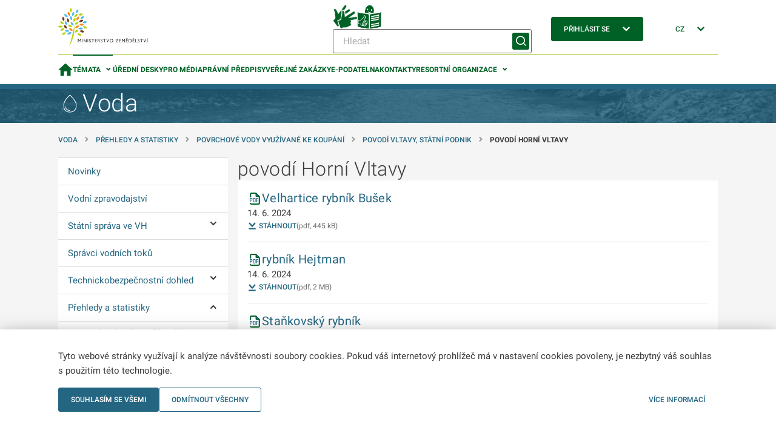

--- FILE ---
content_type: text/html;charset=utf-8
request_url: https://mze.gov.cz/public/portal/mze/voda/prehledy-a-statistiky/povrchove-vody-vyuzivane-ke-koupani/povodi-vltavy-statni-podnik/povodi-horni-vltavy
body_size: 95657
content:
<!DOCTYPE html>
<html lang="cs">
	<head>
    	<meta charset="UTF-8">

  
<title>povodí Horní Vltavy  | MZe</title>

<meta name="description" content="">

<meta name="author" content="Ministerstvo zemědělství">


	<link rel="canonical" href="https://mze.gov.cz/public/portal/mze/voda/prehledy-a-statistiky/povrchove-vody-vyuzivane-ke-koupani/povodi-vltavy-statni-podnik/povodi-horni-vltavy">
	
	<meta property="og:title" content="povodí Horní Vltavy ">
	<meta property="og:description" content="">
	<meta property="og:type" content="article">
	<meta property="og:url" content="https://mze.gov.cz/public/portal/mze/voda/prehledy-a-statistiky/povrchove-vody-vyuzivane-ke-koupani/povodi-vltavy-statni-podnik/povodi-horni-vltavy">
	<meta name="image" property="og:image" content="https://mze.gov.cz/public/portal/mze/-a20354---KU5fCbEq/logo-eagri-png">
	<meta property="og:site_name" content="MZe">

	<meta name="twitter:title" content="povodí Horní Vltavy ">
	<meta property="twitter:description" content="">
	<meta property="twitter:image" content="https://mze.gov.cz/public/portal/mze/-a20354---KU5fCbEq/logo-eagri-png">


<script type="application/ld+json">
{ "@context": "https://schema.org", 
 "@type": "Article",
 "headline": "povodí Horní Vltavy ",
 "image": "https://mze.gov.cz/public/portal/mze/-a20354---KU5fCbEq/logo-eagri-png",
 "author": "", 
 "publisher": {
    "@type": "Organization",
    "name": "",
  },
 "url": "https://mze.gov.cz/public/portal/mze/voda",
   "mainEntityOfPage": {
    "@type": "WebPage",
    "@id": ""
  },
 "datePublished": "", // TODO: doplnit správnou hodnotu
 "dateCreated": "",
 "dateModified": "",
 "description": "",
 "articleBody": ""
 }
</script>
<link rel="apple-touch-icon" sizes="180x180" href="/public/portal/mze/-a2818---5GkUCOk9/apple-touch-icon-png?_linka=a21963">
<link rel="icon" type="image/svg+xml" href="/public/portal/mze/-a3097---DqWPn8FW/favicon-svg?_linka=a28976" >
<link rel="icon" type="image/png" sizes="16x16" href="/public/portal/mze/-a5927---0MWRUngo/favicon-16-png?_linka=a36142">
<link rel="icon" type="image/png" sizes="32x32" href="/public/portal/mze/-a5926---6m-pWlw3/favicon-32-png?_linka=a36140">
<link rel="manifest" href="/public/portal/mze/site-webmanifest.json?_linka=a21927" crossorigin="use-credentials">
<link rel="shortcut icon" href="/public/portal/mze/-a5925---JtUkfGfH/favicon-48-png?_linka=a36129">

<meta http-equiv="X-UA-Compatible" content="IE=edge">
<meta name="viewport" content="width=device-width, initial-scale=1">
<link rel="stylesheet" type="text/css" href="/public/portal/cssc/mze/a19/style.scss?v=5ec1101d9967d611be2180f6fd31d213">
<link rel="stylesheet" type="text/css" media="print" href="/public/portal/cssc/mze/a19/print.scss?v=7cafa68436c7de650a91e7086ee39d77">

<script type="text/javascript" nonce="TttqZw5xnZ-DWtCk8QJ6LYEXblcsX0gM">
		(function(c,l,a,r,i,t,y){
			c[a]=c[a]||function(){(c[a].q=c[a].q||[]).push(arguments)};
			t=l.createElement(r);t.async=1;t.src="https://www.clarity.ms/tag/"+i;
			y=l.getElementsByTagName(r)[0];y.parentNode.insertBefore(t,y);
		})(window, document, "clarity", "script", "rmw7v0i8wp");
	</script>
<!-- Google Tag Manager -->
<script nonce="TttqZw5xnZ-DWtCk8QJ6LYEXblcsX0gM">(function(w,d,s,l,i){w[l]=w[l]||[];w[l].push({'gtm.start':
new Date().getTime(),event:'gtm.js'});var f=d.getElementsByTagName(s)[0],
j=d.createElement(s),dl=l!='dataLayer'?'&l='+l:'';j.async=true;j.src=
'https://www.googletagmanager.com/gtm.js?id='+i+dl;var n=d.querySelector('[nonce]');
n&&j.setAttribute('nonce',n.nonce||n.getAttribute('nonce'));f.parentNode.insertBefore(j,f);
})(window,document,'script','dataLayer','GTM-KRR5KDQK');</script>
<!-- End Google Tag Manager --></head>
	<body class="ea-theme--voda">
<!-- Google Tag Manager (noscript) -->
<noscript><iframe src="https://www.googletagmanager.com/ns.html?id=GTM-KRR5KDQK"
height="0" width="0" style="display:none;visibility:hidden"></iframe></noscript>
<!-- End Google Tag Manager (noscript) --><script nonce="TttqZw5xnZ-DWtCk8QJ6LYEXblcsX0gM">
window.Ea||(window.Ea={});Ea.utils={getData(a,c){var d={};for(const [b,e]of Object.entries(a.dataset))a=c.length,b.length>a&&b.substring(0,a)==c&&(d[b.substring(a,a+1).toLowerCase()+b.substring(a+1)]=e);return d},hideReplaced(a){a.style.display="none"},prepareInit(a){a.classList.add("jea-loading")},finalizeInit(a){a.classList.remove("jea-loading")}};Ea.utils.prepareInit(document.body);</script>



<div class="ea-bg--white ea-theme--default ea-noprint">
	<header class="ea-container  ea-container--no-y-offset ea-header js-ea-header">
		<div class="ea-header__top">

	<div class="ea-header__logo1">
		<a href=/public/portal/mze >
			<img src="/public/portal/mze/-a1171---Ja3WBnd9/logo-mze-svg?_linka=a29299" alt="MZe"
				 width="148" 
				 height="64" 
			>
</a>
	</div>

<div class="ea-header__search ea-search">

<div class="ea-header__icons">
<a href="/public/portal/mze/ministerstvo-zemedelstvi/video-cesky-znakovy-jazyk">
					<img
						width="40"
						height="40"
						src="/public/portal/mze/-a85658---Sse2VLXt/znakovy-jazyk-logo?_linka=a693780"
						alt="Znakový jazyk"
						title="Znakový jazyk"
					>
				</a>
<a href="/public/portal/mze/ministerstvo-zemedelstvi/snadne-cteni">
					<img
						width="40"
						height="40"
						src="/public/portal/mze/-a85660---bmIfShxv/snadne-cteni?_linka=a693774"
						alt="Snadné čtení"
						title="Snadné čtení"
					>
				</a>
</div>
<div class="ea-search__inner">
			<form 
				method="get" 
				action="/public/portal/mze/vyhledavani$a3759-search" 
			>
<div class="ea-form-control">
					<input 
						name="query"
						class="ea-form-control__input ea-form-control__input--small" 
						type="text" 
						aria-required="false" aria-disabled="false" aria-label="Hledat" 
						placeholder="Hledat" 
						value=""
					/>
				</div>
				<button type="submit" class="ea-button ea-button--primary ea-search__submit ea-search__submit--icon-only" aria-labelledby="sm-submit">
					<span id="sm-submit" class="ea-button__label">
Hledat</span>
				</button>
			</form>
		</div>
</div>


<div class="ea-header__login ea-dropdown ea-js-subnav-container">
		<button class="ea-button ea-button--primary">
<span class="ea-button__text">Přihlásit se</span>


<span aria-hidden="true" class="ea-icon-svg ea-icon-svg--24 ea-icon-svg--white ea-button__icon">
<svg width="24" height="24" viewBox="0 0 24 24" fill="none">
	<path d="M16.4 8 18 9.6l-6 6-6-6L7.6 8l4.4 4.4L16.4 8Z" fill="var(--ea-icon-color)"/>
</svg>
</span>
</button>
<nav class="ea-portal-subnav">
				<ul>
<li><a href="https://mze.gov.cz/ssl/portal/mze/voda/prehledy-a-statistiky/povrchove-vody-vyuzivane-ke-koupani/povodi-vltavy-statni-podnik/povodi-horni-vltavy" >Přes jméno a heslo</a></li>
<li><a href="/ssl/nosso-app/eagriapp/isdsbridge?goto=https://mze.gov.cz/ssl/portal/mze/voda/prehledy-a-statistiky/povrchove-vody-vyuzivane-ke-koupani/povodi-vltavy-statni-podnik/povodi-horni-vltavy" >Přes datovou schránku</a></li>
<li><a href="/ssl/nosso-app/eagriapp/nialogin/?goto=https://mze.gov.cz/ssl/portal/mze/voda/prehledy-a-statistiky/povrchove-vody-vyuzivane-ke-koupani/povodi-vltavy-statni-podnik/povodi-horni-vltavy" >Přes identitu občana</a></li>
<li><a href="/public/portal/mze/registrovany-pristup" >Jak na registraci</a></li>
</ul>
			</nav>
</div>


<div class="ea-header__language ea-dropdown ea-js-subnav-container">
		<button class="ea-button">
        	<span class="ea-button__text">CZ</span>


<span aria-hidden="true" class="ea-icon-svg ea-icon-svg--24 ea-icon-svg--primary ea-button__icon">
<svg width="24" height="24" viewBox="0 0 24 24" fill="none">
	<path d="M16.4 8 18 9.6l-6 6-6-6L7.6 8l4.4 4.4L16.4 8Z" fill="var(--ea-icon-color)"/>
</svg>
</span>
</button>
		<nav class="ea-portal-subnav">
			<ul>
				<li>
<span>CZ</span>
</li>
				<li>
<a href="https://mze.gov.cz/public/portal/mze/en" >EN</a>
</li>
			</ul>
		</nav>
	</div>

    <div class="ea-header__navigation">
      <button class="ea-button ea-button--primary-outlined ea-hamburger ea-header__hamburger js-ea-portal-nav__trigger">
          <span class="ea-hamburger__line"></span>
          <span class="ea-hamburger__line"></span>
          <span class="ea-hamburger__label-inactive">Menu</span>
          <span class="ea-hamburger__label-active">Zavřít</span>
      </button>
    </div>
</div>
		<div class="ea-header__overlay"></div>

<nav class="ea-portal-nav ea-header__nav">
	<ul>
		<li >
			<a href="/public/portal/mze" aria-label="Domovská stránka" >


<span aria-hidden="true" class="ea-icon-svg ea-icon-svg--24 ea-icon-svg--primary ">
<svg width="15" height="13" viewBox="0 0 15 13" fill="none">
	<path d="M6 12.8V8.2h3v4.6h3.8v-6H15L7.5 0 0 6.8h2.3v6H6Z" fill="var(--ea-icon-color)"/>
</svg>
</span>
</a>
		</li>
		
<li class="has-subnav ea-js-subnav-container is-active">
			<a class="js-ea-portal-nav__subnav-button" href="#">Témata</a>
			<nav class="ea-portal-subnav">
				<ul aria-expanded="true">
<li><a href="/public/portal/mze/ministerstvo-zemedelstvi" 

>Ministerstvo </a></li>
<li><a href="/public/portal/mze/farmar" 

>Portál farmáře</a></li>
<li><a href="/public/portal/mze/dotace" 

>Dotace</a></li>
<li><a href="/public/portal/mze/zemedelstvi" 

>Zemědělství</a></li>
<li><a href="/public/portal/mze/potraviny" 

>Potraviny</a></li>
<li><a href="/public/portal/mze/lesy" 

>Lesy</a></li>
<li><a href="/public/portal/mze/voda" 

>Voda</a></li>
<li><a href="/public/portal/mze/venkov" 

>Venkov</a></li>
<li><a href="/public/portal/mze/ochrana-zvirat" 

>Ochrana zvířat</a></li>
<li><a href="/public/portal/mze/poradenstvi-a-vyzkum" 

>Poradenství a výzkum</a></li>
<li><a href="/public/portal/mze/puda" 

>Půda</a></li>
<li><a href="/public/portal/mze/zivotni-prostredi" 

>Životní prostředí</a></li>
</ul>
			</nav>
		</li>
<li><a href="/public/portal/mze/uredni-desky" 

>Úřední desky</a></li>
<li><a href="/public/portal/mze/tiskovy-servis" 

>Pro média</a></li>
<li><a href="/public/portal/mze/legislativa" 

>Právní předpisy</a></li>
<li><a href="/public/portal/mze/verejne-zakazky" 

>Veřejné zakázky</a></li>
<li><a href="/public/portal/mze/e-podatelna" 

>E-podatelna</a></li>
<li><a href="/public/portal/mze/kontakty/organizace" 

>Kontakty</a></li>
<li class="has-subnav ea-js-subnav-container ">
			<a class="js-ea-portal-nav__subnav-button" href="#">Resortní organizace</a>
			<nav class="ea-portal-subnav">
				<ul aria-expanded="true">
<li><a href="https://cpi.gov.cz/public/portal/cpi" 
		target="_blank" 

>Česká plemenářská inspekce</a></li>
<li><a href="https://www.spucr.cz" 
		target="_blank" 

>Státní pozemkový úřad</a></li>
<li><a href="https://www.svscr.cz" 
		target="_blank" 

>Státní veterinární správa</a></li>
<li><a href="https://www.szpi.gov.cz" 
		target="_blank" 

>Státní zemědělská a potravinářská inspekce</a></li>
<li><a href="https://www.szif.cz/cs" 
		target="_blank" 

>Státní zemědělský intervenční fond</a></li>
<li><a href="https://ukzuz.gov.cz/public/portal/ukzuz" 
		target="_blank" 

>Ústřední kontrolní a zkušební ústav zemědělský</a></li>
<li><a href="https://nli.gov.cz/" 
		target="_blank" 

>Národní lesnický institut</a></li>
<li><a href="/public/portal/mze/ministerstvo-zemedelstvi/o-ministerstvu/podrizene-organizace" 

>Další organizace</a></li>
</ul>
			</nav>
		</li>

<li class="has-subnav ea-portal-nav__mobile-substitute">
				<a class="js-ea-portal-nav__subnav-button" href="#">Přihlásit se</a>
				<nav class="ea-portal-subnav">
					<ul aria-expanded="true">
<li><a href="https://mze.gov.cz/ssl/portal/mze/voda/prehledy-a-statistiky/povrchove-vody-vyuzivane-ke-koupani/povodi-vltavy-statni-podnik/povodi-horni-vltavy">Přes jméno a heslo</a></li>
<li><a href="/ssl/nosso-app/eagriapp/isdsbridge?goto=https://mze.gov.cz/ssl/portal/mze/voda/prehledy-a-statistiky/povrchove-vody-vyuzivane-ke-koupani/povodi-vltavy-statni-podnik/povodi-horni-vltavy">Přes datovou schránku</a></li>
<li><a href="/ssl/nosso-app/eagriapp/nialogin/?goto=https://mze.gov.cz/ssl/portal/mze/voda/prehledy-a-statistiky/povrchove-vody-vyuzivane-ke-koupani/povodi-vltavy-statni-podnik/povodi-horni-vltavy">Přes identitu občana</a></li>
<li><a href="/public/portal/mze/registrovany-pristup">Jak na registraci</a></li>
</ul>
				</nav>
			</li>
<li class="has-subnav ea-portal-nav__mobile-substitute">
			<a class="js-ea-portal-nav__subnav-button" href="#">CZ</a>
			<nav class="ea-portal-subnav">
				<ul aria-expanded="true">
					<li><a href="https://mze.gov.cz/public/portal/mze/en">EN</a></li>
				</ul>
			</nav>
		</li>
		
<li class="ea-portal-nav__mobile-substitute ea-portal-nav__icons">
<a href="/public/portal/mze/ministerstvo-zemedelstvi/video-cesky-znakovy-jazyk">
						<img
							width="25"
							height="25"
							src="/public/portal/mze/-a85658---Sse2VLXt/znakovy-jazyk-logo?_linka=a693780"
							alt="Znakový jazyk"
							title="Znakový jazyk"
						>
					</a>
<a href="/public/portal/mze/ministerstvo-zemedelstvi/snadne-cteni">
						<img
							width="25"
							height="25"
							src="/public/portal/mze/-a85660---bmIfShxv/snadne-cteni?_linka=a693774"
							alt="Snadné čtení"
							title="Snadné čtení"
						>
					</a>
</li>
</ul>
</nav>

</header>
</div>
<main>

<div class="ea-subportal-intro  ea-bg--dark ea-noprint">
<img aria-hidden="true" src="/public/portal/mze/-a1661---HlzaYGIm/subportal-intro-image?_linka=a11620" alt="">
<div class="ea-container ea-subportal-intro__content">
				<a href="/public/portal/mze/voda" class="ea-subportal-intro__link">
<span aria-hidden="true" class="ea-icon-svg ea-icon-svg--40">
<svg width="38" height="38" viewBox="0 0 38 38" fill="none">
	<mask id="path-1-inside-1_4275_44487" fill="white">
	<path d="M29 21.7018C29 29.0702 23.9368 33 18.2667 33C12.5965 33 8 29.5614 8 21.7018C8 13.8421 18.2667 5 18.2667 5C18.2667 5 29 14.3333 29 21.7018Z"/>
	</mask>
	<path d="M11.5326 23.9097C11.4827 23.6381 11.2221 23.4583 10.9505 23.5082C10.6789 23.5581 10.4992 23.8187 10.5491 24.0903L11.5326 23.9097ZM14 28.5L13.6877 28.8904L14 28.5ZM11.0408 24C10.5491 24.0903 10.5491 24.0905 10.5491 24.0907C10.5492 24.0908 10.5492 24.0911 10.5492 24.0912C10.5493 24.0916 10.5494 24.092 10.5494 24.0924C10.5496 24.0932 10.5498 24.0942 10.55 24.0953C10.5504 24.0976 10.551 24.1005 10.5517 24.104C10.5531 24.111 10.5549 24.1203 10.5574 24.132C10.5623 24.1552 10.5695 24.1877 10.5794 24.2286C10.5991 24.3104 10.6296 24.426 10.6739 24.5695C10.7626 24.8564 10.9072 25.2558 11.1336 25.7194C11.5865 26.6467 12.3688 27.8353 13.6877 28.8904L14.3123 28.1096C13.1312 27.1647 12.434 26.1033 12.0322 25.2806C11.8313 24.8692 11.7049 24.5186 11.6293 24.2742C11.5916 24.1521 11.5666 24.0568 11.5515 23.994C11.5439 23.9627 11.5388 23.9395 11.5358 23.9252C11.5343 23.918 11.5333 23.9131 11.5328 23.9105C11.5325 23.9092 11.5324 23.9084 11.5324 23.9083C11.5323 23.9082 11.5324 23.9083 11.5324 23.9085C11.5324 23.9087 11.5324 23.9088 11.5325 23.909C11.5325 23.9091 11.5325 23.9093 11.5325 23.9093C11.5326 23.9095 11.5326 23.9097 11.0408 24ZM13.6877 28.8904C14.5929 29.6146 15.6787 30.0127 16.5155 30.2308C16.9376 30.3408 17.3053 30.4073 17.5688 30.4465C17.7008 30.4662 17.8071 30.479 17.8816 30.487C17.9189 30.491 17.9483 30.4939 17.9689 30.4957C17.9793 30.4966 17.9875 30.4973 17.9934 30.4978C17.9963 30.4981 17.9987 30.4982 18.0006 30.4984C18.0015 30.4985 18.0022 30.4985 18.0029 30.4986C18.0032 30.4986 18.0034 30.4986 18.0037 30.4986C18.0038 30.4986 18.0039 30.4986 18.004 30.4986C18.0041 30.4987 18.0043 30.4987 18.0408 30C18.0774 29.5013 18.0775 29.5013 18.0776 29.5014C18.0776 29.5014 18.0777 29.5014 18.0778 29.5014C18.0779 29.5014 18.0779 29.5014 18.0779 29.5014C18.078 29.5014 18.0779 29.5014 18.0776 29.5014C18.0771 29.5013 18.0761 29.5012 18.0745 29.5011C18.0713 29.5008 18.0659 29.5004 18.0584 29.4997C18.0433 29.4984 18.0198 29.4961 17.9887 29.4928C17.9263 29.4861 17.8334 29.4749 17.7159 29.4574C17.4806 29.4224 17.1488 29.3624 16.7677 29.2631C15.9982 29.0625 15.0636 28.7105 14.3123 28.1096L13.6877 28.8904ZM18.2667 5L18.9228 4.24539L18.2698 3.67754L17.6141 4.24228L18.2667 5ZM28 21.7018C28 25.1448 26.8238 27.6992 25.0656 29.3941C23.2979 31.0982 20.8727 32 18.2667 32V34C21.3307 34 24.2723 32.9369 26.4537 30.834C28.6446 28.7219 30 25.6272 30 21.7018H28ZM18.2667 32C15.6304 32 13.3402 31.2033 11.7111 29.5881C10.087 27.9778 9 25.4347 9 21.7018H7C7 25.8285 8.21126 28.9345 10.303 31.0084C12.3897 33.0774 15.2329 34 18.2667 34V32ZM9 21.7018C9 18.1431 11.3609 14.2045 13.9127 11.03C15.1661 9.4708 16.4221 8.14843 17.3656 7.21545C17.8368 6.74956 18.2285 6.38227 18.5009 6.13271C18.6371 6.00797 18.7434 5.91274 18.8148 5.84942C18.8505 5.81776 18.8775 5.79409 18.8951 5.77871C18.9039 5.77101 18.9104 5.76539 18.9144 5.76188C18.9165 5.76013 18.9179 5.7589 18.9187 5.7582C18.9191 5.75786 18.9193 5.75764 18.9194 5.75756C18.9195 5.75752 18.9194 5.75756 18.9195 5.75754C18.9194 5.75761 18.9192 5.75772 18.2667 5C17.6141 4.24228 17.6139 4.24246 17.6136 4.24266C17.6135 4.24278 17.6132 4.24302 17.613 4.24325C17.6124 4.2437 17.6117 4.2443 17.6109 4.24502C17.6092 4.24648 17.6069 4.24847 17.604 4.25099C17.5982 4.25604 17.5899 4.26323 17.5793 4.2725C17.5581 4.29106 17.5274 4.318 17.4879 4.35302C17.4089 4.42306 17.2946 4.52548 17.1501 4.65786C16.8611 4.92255 16.4507 5.30746 15.9594 5.79332C14.9779 6.76385 13.6672 8.14323 12.3539 9.77699C9.77239 12.9885 7 17.4008 7 21.7018H9ZM18.2667 5C17.6105 5.75461 17.6104 5.75452 17.6103 5.75446C17.6104 5.75449 17.6103 5.75447 17.6104 5.75453C17.6105 5.75465 17.6108 5.7549 17.6113 5.7553C17.6122 5.75609 17.6137 5.75745 17.6159 5.75936C17.6203 5.76319 17.6272 5.76924 17.6366 5.77748C17.6553 5.79394 17.6837 5.81913 17.7214 5.85271C17.7966 5.91986 17.9083 6.0205 18.0514 6.15188C18.3375 6.4147 18.7484 6.80016 19.2424 7.28626C20.2316 8.25965 21.5481 9.63063 22.8618 11.2239C24.178 12.8203 25.4746 14.6195 26.4381 16.4494C27.4072 18.2901 28 20.0883 28 21.7018H30C30 19.631 29.2511 17.4993 28.2078 15.5177C27.1587 13.5252 25.772 11.6096 24.4049 9.95155C23.0352 8.29042 21.6684 6.86755 20.6451 5.86067C20.1329 5.35664 19.7052 4.95536 19.4044 4.67899C19.2539 4.54077 19.135 4.43369 19.0531 4.36053C19.0121 4.32394 18.9803 4.29582 18.9584 4.27652C18.9474 4.26687 18.9389 4.25942 18.933 4.25422C18.93 4.25162 18.9276 4.24958 18.926 4.24811C18.9251 4.24737 18.9244 4.24678 18.9239 4.24632C18.9237 4.2461 18.9234 4.24587 18.9233 4.24575C18.923 4.24556 18.9228 4.24539 18.2667 5Z" fill="var(--ea-icon-color)" mask="url(#path-1-inside-1_4275_44487)"/>
</svg>
</span>
<div class="ea-subportal-intro__title">Voda</div>
				</a>
				<div class="ea-subportal-intro__info insite-z-index-10">
</div>
			</div>
		</div>
<section class="ea-section ea-section--padding-both ea-hidden ea-md-block">
	<nav aria-label="Breadcrumb" class="ea-container  ea-breadcrumbs">
<span class="ea-breadcrumbs__item">
				<a class="ea-link--standalone" href="/public/portal/mze/voda">
Voda</a>
			</span>
<span class="ea-breadcrumbs__item">
						<a class="ea-link--standalone" href="/public/portal/mze/voda/prehledy-a-statistiky">
Přehledy a statistiky</a>
					</span>
<span class="ea-breadcrumbs__item">
						<a class="ea-link--standalone" href="/public/portal/mze/voda/prehledy-a-statistiky/povrchove-vody-vyuzivane-ke-koupani">
Povrchové vody využívané ke koupání </a>
					</span>
<span class="ea-breadcrumbs__item">
						<a class="ea-link--standalone" href="/public/portal/mze/voda/prehledy-a-statistiky/povrchove-vody-vyuzivane-ke-koupani/povodi-vltavy-statni-podnik">
Povodí Vltavy, státní podnik </a>
					</span>
<span class="ea-breadcrumbs__item">
						<strong>povodí Horní Vltavy </strong>
					</span>
</nav>

</section>

	
<section class="ea-section ea-section--padding-bottom">
	<div class="ea-container ea-horizontal">
		<aside class="ea-horizontal__menu ea-vertical">



<nav class="ea-tree-menu insite-container insite-container--min insite-container--level1 ea-noprint" id="localNavigation">

	<input type="checkbox" id="ea-tree-menu__trigger" class="ea-tree-menu__trigger" aria-label="Voda">
	<label class="ea-tree-menu__switch" for="ea-tree-menu__trigger">
		<span class="ea-tree-menu__title">Voda</span>
		<span class="ea-tree-menu__switch--off ea-button ea-button--primary-outlined ea-button--small">
			<span class="ea-button__text">
Menu</span>


<span aria-hidden="true" class="ea-icon-svg ea-icon-svg--16 ea-icon-svg--primary ">
<svg width="24" height="24" viewBox="0 0 24 24" fill="none">
	<path d="M20 8H4v2h16V8ZM10 14h10v2H10v-2Z" fill="var(--ea-icon-color)"/>
</svg>
</span>
</span>
		<span class="ea-tree-menu__switch--on ea-button ea-button--primary-outlined ea-button--small">
			<span class="ea-button__text">
Zavřít</span>			


<span aria-hidden="true" class="ea-icon-svg ea-icon-svg--16 ea-icon-svg--primary ">
<svg width="24" height="24" viewBox="0 0 24 24" fill="none">
	<path fill-rule="evenodd" clip-rule="evenodd" d="m8 17.5-1.9-2 3.9-3.8L6 8 8 6l3.8 3.8.1.2.2-.2L15.9 6l2 2-3.8 3.8 3.9 3.8-2 1.9-4-4-4 4Z" fill="var(--ea-icon-color)"/>
</svg>
</span>
</span>
	</label>

<ul class="ea-tree-menu__node">
<li >
<a href="/public/portal/mze/voda/novinky" 

><span>Novinky</span></a></li>
<li >
<a href="/public/portal/mze/voda/vodni-zpravodajstvi" 

><span>Vodní zpravodajství</span></a></li>
<li >
<a href="/public/portal/mze/voda/statni-sprava-ve-vh" 

><span>Státní správa ve VH</span></a><input class="ea-tree-menu__toggle" type="checkbox" id="tree-toggle-q356199"  />
							<label class="ea-tree-menu__toggle-label" for="tree-toggle-q356199"><span class="ea-sr-only">Ovládání podmenu</span></label>
<ul class="ea-tree-menu__node">
<li >
<a href="/public/portal/mze/voda/statni-sprava-ve-vh/ustredni-vodopravni-urad" 

><span>Ústřední vodoprávní úřad</span></a></li>
<li >
<a href="/public/portal/mze/voda/statni-sprava-ve-vh/vykladove-komise" 

><span>Výkladové komise</span></a></li>
<li >
<a href="/public/portal/mze/voda/statni-sprava-ve-vh/seminare-s-vodopravnimi-urady" 

><span>Semináře a porady</span></a></li>
<li >
<a href="/public/portal/mze/voda/statni-sprava-ve-vh/vodopravni-rizeni" 

><span>Formuláře žádostí ve vodoprávním řízení</span></a></li>
<li >
<a href="/public/portal/mze/voda/statni-sprava-ve-vh/zadost-o-vyklad-1" 

><span>Žádost o výklad</span></a></li>
</ul>
</li>
<li >
<a href="/public/portal/mze/voda/spravci-vodnich-toku" 

><span>Správci vodních toků</span></a></li>
<li >
<a href="/public/portal/mze/voda/technickobezpecnostni-dohled" 

><span>Technickobezpečnostní dohled </span></a><input class="ea-tree-menu__toggle" type="checkbox" id="tree-toggle-q358293"  />
							<label class="ea-tree-menu__toggle-label" for="tree-toggle-q358293"><span class="ea-sr-only">Ovládání podmenu</span></label>
<ul class="ea-tree-menu__node">
<li >
<a href="/public/portal/mze/voda/technickobezpecnostni-dohled/seznam-vodnich-del-i-iii-kategorie-tbd" 

><span>Seznam vodních děl I.-III. kategorie TBD</span></a></li>
<li >
<a href="/public/portal/mze/voda/technickobezpecnostni-dohled/seznam-vyznamnych-vodnich-del-iv" 

><span>Seznam významných vodních děl IV. kategorie TBD</span></a></li>
<li >
<a href="/public/portal/mze/voda/technickobezpecnostni-dohled/prehled-osob-poverenych-ministerstvem" 

><span>Přehled pověřených osob k provádění TBD </span></a></li>
<li >
<a href="/public/portal/mze/voda/technickobezpecnostni-dohled/zadost-o-povereni-k-vykonu-tbd" 

><span>Žádost o pověření k výkonu TBD</span></a></li>
<li >
<a href="/public/portal/mze/voda/technickobezpecnostni-dohled/informace-pro-vlastniky-vodnich-del-1" 

><span>Informace pro vlastníky vodních děl</span></a></li>
<li >
<a href="/public/portal/mze/voda/technickobezpecnostni-dohled/evidence-tbd" 

><span>Evidence TBD</span></a></li>
</ul>
</li>
<li >
<a href="/public/portal/mze/voda/prehledy-a-statistiky" 

><span>Přehledy a statistiky</span></a><input class="ea-tree-menu__toggle" type="checkbox" id="tree-toggle-q356715" checked="checked" />
							<label class="ea-tree-menu__toggle-label" for="tree-toggle-q356715"><span class="ea-sr-only">Ovládání podmenu</span></label>
<ul class="ea-tree-menu__node">
<li >
<a href="/public/portal/mze/voda/prehledy-a-statistiky/povrchove-vody-vyuzivane-ke-koupani" 

><span>Povrchové vody využívané ke koupání </span></a><input class="ea-tree-menu__toggle" type="checkbox" id="tree-toggle-q356745" checked="checked" />
							<label class="ea-tree-menu__toggle-label" for="tree-toggle-q356745"><span class="ea-sr-only">Ovládání podmenu</span></label>
<ul class="ea-tree-menu__node">
<li >
<a href="/public/portal/mze/voda/prehledy-a-statistiky/povrchove-vody-vyuzivane-ke-koupani/povodi-labe-statni-podnik" 

><span>Povodí Labe, státní podnik</span></a></li>
<li >
<a href="/public/portal/mze/voda/prehledy-a-statistiky/povrchove-vody-vyuzivane-ke-koupani/povodi-vltavy-statni-podnik" 

><span>Povodí Vltavy, státní podnik </span></a><input class="ea-tree-menu__toggle" type="checkbox" id="tree-toggle-q356787" checked="checked" />
							<label class="ea-tree-menu__toggle-label" for="tree-toggle-q356787"><span class="ea-sr-only">Ovládání podmenu</span></label>
<ul class="ea-tree-menu__node">
<li >
<a href="/public/portal/mze/voda/prehledy-a-statistiky/povrchove-vody-vyuzivane-ke-koupani/povodi-vltavy-statni-podnik/povodi-berounky" 

><span>povodí Berounky </span></a></li>
<li >
<a href="/public/portal/mze/voda/prehledy-a-statistiky/povrchove-vody-vyuzivane-ke-koupani/povodi-vltavy-statni-podnik/povodi-dolni-vltavy" 

><span>povodí Dolní Vltavy </span></a></li>
<li class="ea-tree-menu__node--is-active">
<a href="/public/portal/mze/voda/prehledy-a-statistiky/povrchove-vody-vyuzivane-ke-koupani/povodi-vltavy-statni-podnik/povodi-horni-vltavy" 

><span>povodí Horní Vltavy </span></a></li>
</ul>
</li>
<li >
<a href="/public/portal/mze/voda/prehledy-a-statistiky/povrchove-vody-vyuzivane-ke-koupani/povodi-moravy-s-p" 

><span>Povodí Moravy, s.p. </span></a><input class="ea-tree-menu__toggle" type="checkbox" id="tree-toggle-q356901"  />
							<label class="ea-tree-menu__toggle-label" for="tree-toggle-q356901"><span class="ea-sr-only">Ovládání podmenu</span></label>
<ul class="ea-tree-menu__node">
<li >
<a href="/public/portal/mze/voda/prehledy-a-statistiky/povrchove-vody-vyuzivane-ke-koupani/povodi-moravy-s-p/povodi-dyje" 

><span>povodí Dyje</span></a></li>
<li >
<a href="/public/portal/mze/voda/prehledy-a-statistiky/povrchove-vody-vyuzivane-ke-koupani/povodi-moravy-s-p/povodi-moravy" 

><span>povodí Moravy</span></a></li>
</ul>
</li>
<li >
<a href="/public/portal/mze/voda/prehledy-a-statistiky/povrchove-vody-vyuzivane-ke-koupani/povodi-ohre-statni-podnik" 

><span>Povodí Ohře, státní podnik </span></a></li>
<li >
<a href="/public/portal/mze/voda/prehledy-a-statistiky/povrchove-vody-vyuzivane-ke-koupani/povodi-odry-statni-podnik" 

><span>Povodí Odry, státní podnik</span></a></li>
</ul>
</li>
<li >
<a href="/public/portal/mze/voda/prehledy-a-statistiky/vyzkum-vyvoj-a-vzdelavani-v-oblasti-vh" 

><span>Výzkum a vzdělávání ve VH</span></a><input class="ea-tree-menu__toggle" type="checkbox" id="tree-toggle-q356725"  />
							<label class="ea-tree-menu__toggle-label" for="tree-toggle-q356725"><span class="ea-sr-only">Ovládání podmenu</span></label>
<ul class="ea-tree-menu__node">
<li >
<a href="/public/portal/mze/voda/prehledy-a-statistiky/vyzkum-vyvoj-a-vzdelavani-v-oblasti-vh/instituce-zabyvajici-se-vyzkumem-a" 

><span>Instituce zabývající se výzkumem a vývojem ve VH</span></a></li>
<li >
<a href="/public/portal/mze/voda/prehledy-a-statistiky/vyzkum-vyvoj-a-vzdelavani-v-oblasti-vh/vzdelavaci-instituce-se-zamerenim-na-vh" 

><span>Vzdělávací instituce se zaměřením na VH</span></a></li>
<li >
<a href="/public/portal/mze/voda/prehledy-a-statistiky/vyzkum-vyvoj-a-vzdelavani-v-oblasti-vh/mezinarodni-vazby" 

><span>Mezinárodní vazby</span></a></li>
</ul>
</li>
<li >
<a href="/public/portal/mze/voda/prehledy-a-statistiky/statistiky" 

><span>Statistiky</span></a></li>
<li >
<a href="/public/portal/mze/voda/prehledy-a-statistiky/odkazy" 

><span>Odkazy</span></a></li>
</ul>
</li>
<li >
<a href="/public/portal/mze/voda/vodovody-a-kanalizace" 

><span>Vodovody a kanalizace</span></a><input class="ea-tree-menu__toggle" type="checkbox" id="tree-toggle-q358321"  />
							<label class="ea-tree-menu__toggle-label" for="tree-toggle-q358321"><span class="ea-sr-only">Ovládání podmenu</span></label>
<ul class="ea-tree-menu__node">
<li >
<a href="/public/portal/mze/voda/vodovody-a-kanalizace/vybor-pro-koordinaci-regulace-oboru" 

><span>Výbor pro koordinaci regulace oboru vodovodů a kanalizací</span></a><input class="ea-tree-menu__toggle" type="checkbox" id="tree-toggle-q358425"  />
							<label class="ea-tree-menu__toggle-label" for="tree-toggle-q358425"><span class="ea-sr-only">Ovládání podmenu</span></label>
<ul class="ea-tree-menu__node">
<li >
<a href="/public/portal/mze/voda/vodovody-a-kanalizace/vybor-pro-koordinaci-regulace-oboru/zapisy-z-jednani" 

><span>Zápisy z jednání</span></a></li>
<li >
<a href="/public/portal/mze/voda/vodovody-a-kanalizace/vybor-pro-koordinaci-regulace-oboru/usneseni" 

><span>Usnesení</span></a></li>
<li >
<a href="/public/portal/mze/voda/vodovody-a-kanalizace/vybor-pro-koordinaci-regulace-oboru/schvalene-materialy" 

><span>Schválené materiály</span></a></li>
</ul>
</li>
<li >
<a href="/public/portal/mze/voda/vodovody-a-kanalizace/benchmarking-vak" 

><span>Benchmarking VaK</span></a><input class="ea-tree-menu__toggle" type="checkbox" id="tree-toggle-q358479"  />
							<label class="ea-tree-menu__toggle-label" for="tree-toggle-q358479"><span class="ea-sr-only">Ovládání podmenu</span></label>
<ul class="ea-tree-menu__node">
<li >
<a href="/public/portal/mze/voda/vodovody-a-kanalizace/benchmarking-vak/zprava-za-rok-2023" 

><span>Zpráva za rok 2023</span></a></li>
<li >
<a href="/public/portal/mze/voda/vodovody-a-kanalizace/benchmarking-vak/zprava-za-rok-2022" 

><span>Zpráva za rok 2022</span></a></li>
<li >
<a href="/public/portal/mze/voda/vodovody-a-kanalizace/benchmarking-vak/zprava-za-rok-2021" 

><span>Zpráva za rok 2021</span></a></li>
<li >
<a href="/public/portal/mze/voda/vodovody-a-kanalizace/benchmarking-vak/zprava-za-rok-2020" 

><span>Zpráva za rok 2020</span></a></li>
<li >
<a href="/public/portal/mze/voda/vodovody-a-kanalizace/benchmarking-vak/zprava-za-rok-2019" 

><span>Zpráva za rok 2019</span></a></li>
<li >
<a href="/public/portal/mze/voda/vodovody-a-kanalizace/benchmarking-vak/zprava-za-rok-2018" 

><span>Zpráva za rok 2018</span></a></li>
<li >
<a href="/public/portal/mze/voda/vodovody-a-kanalizace/benchmarking-vak/zprava-za-rok-2017" 

><span>Zpráva za rok 2017</span></a></li>
<li >
<a href="/public/portal/mze/voda/vodovody-a-kanalizace/benchmarking-vak/zprava-za-rok-2016" 

><span>Zpráva za rok 2016</span></a></li>
<li >
<a href="/public/portal/mze/voda/vodovody-a-kanalizace/benchmarking-vak/zprava-za-rok-2015" 

><span>Zpráva za rok 2015</span></a></li>
</ul>
</li>
<li >
<a href="/public/portal/mze/voda/vodovody-a-kanalizace/webova-aplikace-prezentace-dat-vak" 

><span>Webová prezentace dat VaK</span></a></li>
<li >
<a href="/public/portal/mze/voda/vodovody-a-kanalizace/informacni-system-vodovodu-a-kanalizaci-1" 

><span>IS VaK Informační systém vodovodů a kanalizací  </span></a></li>
<li >
<a href="/public/portal/mze/voda/vodovody-a-kanalizace/vybrane-udaje-z-majetkove-a-provozni-evidence-vodovodu-a-kanalizaci" 

><span>IS VaK - MPVaK Vybrané údaje z majetkové a provozní evidence vodovodů a kanalizací</span></a></li>
<li >
<a href="/public/portal/mze/voda/vodovody-a-kanalizace/porovnani-vsech-polozek-vypoctu-ceny-pro-vodne-a-pro-stocne-na-kalendarni-rok" 

><span>IS VaK - VSVaK Porovnání všech položek výpočtu ceny podle cenových předpisů pro vodné a stočné za kalendářní rok a dosažené skutečnosti v témže kalendářním roce</span></a></li>
<li >
<a href="/public/portal/mze/voda/vodovody-a-kanalizace/plany-rozvoje-vodovodu-a-kanalizaci" 

><span>IS VaK - PRVaK Plány rozvoje vodovodů a kanalizací a průběžné aktualizace</span></a><input class="ea-tree-menu__toggle" type="checkbox" id="tree-toggle-q358355"  />
							<label class="ea-tree-menu__toggle-label" for="tree-toggle-q358355"><span class="ea-sr-only">Ovládání podmenu</span></label>
<ul class="ea-tree-menu__node">
<li >
<a href="/public/portal/mze/voda/vodovody-a-kanalizace/plany-rozvoje-vodovodu-a-kanalizaci/prvku-cr-sucho" 

><span>PRVKÚ ČR - SUCHO</span></a></li>
<li >
<a href="/public/portal/mze/voda/vodovody-a-kanalizace/plany-rozvoje-vodovodu-a-kanalizaci/prvku-cr" 

><span>PRVKÚ ČR</span></a></li>
<li >
<a href="/public/portal/mze/voda/vodovody-a-kanalizace/plany-rozvoje-vodovodu-a-kanalizaci/prvkuk" 

><span>PRVKÚK</span></a></li>
</ul>
</li>
<li >
<a href="/public/portal/mze/voda/vodovody-a-kanalizace/povoleni-k-provozovani-vodovodu-nebo" 

><span>IS VaK - PPVaK Povolení k provozování vodovodu nebo kanalizace</span></a></li>
<li >
<a href="/public/portal/mze/voda/vodovody-a-kanalizace/pozadavky-na-jakost-vody-k-uprave" 

><span>Požadavky na jakost vody k úpravě na vodu pitnou</span></a></li>
<li >
<a href="/public/portal/mze/voda/vodovody-a-kanalizace/smernice-rady-o-cisteni-mestskych" 

><span>Směrnice Rady o čištění městských odpadních vod</span></a></li>
<li >
<a href="/public/portal/mze/voda/vodovody-a-kanalizace/zabezpeceni-pitne-vody-za-krizovych" 

><span>Zabezpečení pitné vody za krizových situací</span></a></li>
<li >
<a href="/public/portal/mze/voda/vodovody-a-kanalizace/schvalene-subjekty" 

><span>Seznam technických auditorů</span></a></li>
</ul>
</li>
<li >
<a href="/public/portal/mze/voda/planovani-v-oblasti-vod" 

><span>Plánování v oblasti vod</span></a><input class="ea-tree-menu__toggle" type="checkbox" id="tree-toggle-q358563"  />
							<label class="ea-tree-menu__toggle-label" for="tree-toggle-q358563"><span class="ea-sr-only">Ovládání podmenu</span></label>
<ul class="ea-tree-menu__node">
<li >
<a href="/public/portal/mze/voda/planovani-v-oblasti-vod/historie-planovani" 

><span>Historie plánování</span></a></li>
<li >
<a href="/public/portal/mze/voda/planovani-v-oblasti-vod/ramcova-smernice-o-vodach" 

><span>Rámcová směrnice o vodách</span></a><input class="ea-tree-menu__toggle" type="checkbox" id="tree-toggle-q358565"  />
							<label class="ea-tree-menu__toggle-label" for="tree-toggle-q358565"><span class="ea-sr-only">Ovládání podmenu</span></label>
<ul class="ea-tree-menu__node">
<li >
<a href="/public/portal/mze/voda/planovani-v-oblasti-vod/ramcova-smernice-o-vodach/plany-povodi-pro-1-obdobi" 

><span>1. plánovací období</span></a><input class="ea-tree-menu__toggle" type="checkbox" id="tree-toggle-q358783"  />
							<label class="ea-tree-menu__toggle-label" for="tree-toggle-q358783"><span class="ea-sr-only">Ovládání podmenu</span></label>
<ul class="ea-tree-menu__node">
<li >
<a href="/public/portal/mze/voda/planovani-v-oblasti-vod/ramcova-smernice-o-vodach/plany-povodi-pro-1-obdobi/plany-mezinarodnich-oblasti-povodi" 

><span>Plány mezinárodních oblastí povodí</span></a></li>
<li >
<a href="/public/portal/mze/voda/planovani-v-oblasti-vod/ramcova-smernice-o-vodach/plany-povodi-pro-1-obdobi/plan-hlavnich-povodi-cr" 

><span>Plán hlavních povodí ČR</span></a></li>
<li >
<a href="/public/portal/mze/voda/planovani-v-oblasti-vod/ramcova-smernice-o-vodach/plany-povodi-pro-1-obdobi/plany-oblasti-povodi" 

><span>Plány oblastí povodí</span></a></li>
<li >
<a href="/public/portal/mze/voda/planovani-v-oblasti-vod/ramcova-smernice-o-vodach/plany-povodi-pro-1-obdobi/komise-pro-planovani-v-oblasti-vod" 

><span>Komise pro plánování v oblasti vod</span></a><input class="ea-tree-menu__toggle" type="checkbox" id="tree-toggle-q358785"  />
							<label class="ea-tree-menu__toggle-label" for="tree-toggle-q358785"><span class="ea-sr-only">Ovládání podmenu</span></label>
<ul class="ea-tree-menu__node">
<li >
<a href="/public/portal/mze/voda/planovani-v-oblasti-vod/ramcova-smernice-o-vodach/plany-povodi-pro-1-obdobi/komise-pro-planovani-v-oblasti-vod/zaznamy-z-jednani" 

><span>Záznamy z jednání</span></a></li>
</ul>
</li>
<li >
<a href="/public/portal/mze/voda/planovani-v-oblasti-vod/ramcova-smernice-o-vodach/plany-povodi-pro-1-obdobi/podpurne-dokumenty" 

><span>Podpůrné dokumenty</span></a><input class="ea-tree-menu__toggle" type="checkbox" id="tree-toggle-q358939"  />
							<label class="ea-tree-menu__toggle-label" for="tree-toggle-q358939"><span class="ea-sr-only">Ovládání podmenu</span></label>
<ul class="ea-tree-menu__node">
<li >
<a href="/public/portal/mze/voda/planovani-v-oblasti-vod/ramcova-smernice-o-vodach/plany-povodi-pro-1-obdobi/podpurne-dokumenty/pilotni-projekty" 

><span>Pilotní projekty</span></a></li>
<li >
<a href="/public/portal/mze/voda/planovani-v-oblasti-vod/ramcova-smernice-o-vodach/plany-povodi-pro-1-obdobi/podpurne-dokumenty/metodicke-materialy-cis" 

><span>Metodické materiály CIS</span></a></li>
</ul>
</li>
<li >
<a href="/public/portal/mze/voda/planovani-v-oblasti-vod/ramcova-smernice-o-vodach/plany-povodi-pro-1-obdobi/zpravy-evropske-komisi" 

><span>Zprávy Evropské komisi</span></a></li>
<li >
<a href="/public/portal/mze/voda/planovani-v-oblasti-vod/ramcova-smernice-o-vodach/plany-povodi-pro-1-obdobi/zverejnene-informace" 

><span>Zveřejněné informace</span></a></li>
</ul>
</li>
<li >
<a href="/public/portal/mze/voda/planovani-v-oblasti-vod/ramcova-smernice-o-vodach/priprava-planu-povodi-pro-2-obdobi" 

><span>2. plánovací období</span></a><input class="ea-tree-menu__toggle" type="checkbox" id="tree-toggle-q358567"  />
							<label class="ea-tree-menu__toggle-label" for="tree-toggle-q358567"><span class="ea-sr-only">Ovládání podmenu</span></label>
<ul class="ea-tree-menu__node">
<li >
<a href="/public/portal/mze/voda/planovani-v-oblasti-vod/ramcova-smernice-o-vodach/priprava-planu-povodi-pro-2-obdobi/koordinace-procesu" 

><span>Koordinace procesu</span></a><input class="ea-tree-menu__toggle" type="checkbox" id="tree-toggle-q358643"  />
							<label class="ea-tree-menu__toggle-label" for="tree-toggle-q358643"><span class="ea-sr-only">Ovládání podmenu</span></label>
<ul class="ea-tree-menu__node">
<li >
<a href="/public/portal/mze/voda/planovani-v-oblasti-vod/ramcova-smernice-o-vodach/priprava-planu-povodi-pro-2-obdobi/koordinace-procesu/metodiky-a-dalsi-podpurne-dokumenty-1" 

><span>Metodiky a další podpůrné dokumenty</span></a></li>
</ul>
</li>
<li >
<a href="/public/portal/mze/voda/planovani-v-oblasti-vod/ramcova-smernice-o-vodach/priprava-planu-povodi-pro-2-obdobi/legislativa-pro-2-planovaci-obdobi" 

><span>Legislativa pro 2. plánovací období</span></a></li>
<li >
<a href="/public/portal/mze/voda/planovani-v-oblasti-vod/ramcova-smernice-o-vodach/priprava-planu-povodi-pro-2-obdobi/plany-mezinarodnich-oblasti-povodi" 

><span>Plány mezinárodních oblastí povodí</span></a></li>
<li >
<a href="/public/portal/mze/voda/planovani-v-oblasti-vod/ramcova-smernice-o-vodach/priprava-planu-povodi-pro-2-obdobi/narodni-plany-povodi" 

><span>Národní plány povodí</span></a></li>
<li >
<a href="/public/portal/mze/voda/planovani-v-oblasti-vod/ramcova-smernice-o-vodach/priprava-planu-povodi-pro-2-obdobi/plany-dilcich-povodi" 

><span>Plány dílčích povodí</span></a></li>
<li >
<a href="/public/portal/mze/voda/planovani-v-oblasti-vod/ramcova-smernice-o-vodach/priprava-planu-povodi-pro-2-obdobi/zverejnene-informace" 

><span>Zvěřejněné informace</span></a></li>
</ul>
</li>
<li >
<a href="/public/portal/mze/voda/planovani-v-oblasti-vod/ramcova-smernice-o-vodach/x3-planovaci-obdobi" 

><span>3. plánovací období</span></a><input class="ea-tree-menu__toggle" type="checkbox" id="tree-toggle-q358693"  />
							<label class="ea-tree-menu__toggle-label" for="tree-toggle-q358693"><span class="ea-sr-only">Ovládání podmenu</span></label>
<ul class="ea-tree-menu__node">
<li >
<a href="/public/portal/mze/voda/planovani-v-oblasti-vod/ramcova-smernice-o-vodach/x3-planovaci-obdobi/koordinace-procesu" 

><span>Koordinace procesu</span></a></li>
<li >
<a href="/public/portal/mze/voda/planovani-v-oblasti-vod/ramcova-smernice-o-vodach/x3-planovaci-obdobi/plany-mezinarodnich-oblasti-povodi-1" 

><span>Plány mezinárodních oblastí povodí</span></a></li>
<li >
<a href="/public/portal/mze/voda/planovani-v-oblasti-vod/ramcova-smernice-o-vodach/x3-planovaci-obdobi/narodni-plany-povodi-1" 

><span>Národní plány povodí</span></a></li>
<li >
<a href="/public/portal/mze/voda/planovani-v-oblasti-vod/ramcova-smernice-o-vodach/x3-planovaci-obdobi/plany-dilcich-povodi" 

><span>Plány dílčích povodí </span></a></li>
<li >
<a href="/public/portal/mze/voda/planovani-v-oblasti-vod/ramcova-smernice-o-vodach/x3-planovaci-obdobi/zverejnene-informace" 

><span>Zveřejněné informace</span></a></li>
</ul>
</li>
<li >
<a href="/public/portal/mze/voda/planovani-v-oblasti-vod/ramcova-smernice-o-vodach/x4-planovaci-obdobi" 

><span>4. plánovací období</span></a><input class="ea-tree-menu__toggle" type="checkbox" id="tree-toggle-q358773"  />
							<label class="ea-tree-menu__toggle-label" for="tree-toggle-q358773"><span class="ea-sr-only">Ovládání podmenu</span></label>
<ul class="ea-tree-menu__node">
<li >
<a href="/public/portal/mze/voda/planovani-v-oblasti-vod/ramcova-smernice-o-vodach/x4-planovaci-obdobi/koordinace-procesu" 

><span>Koordinace procesu</span></a></li>
<li >
<a href="/public/portal/mze/voda/planovani-v-oblasti-vod/ramcova-smernice-o-vodach/x4-planovaci-obdobi/zverejnene-informace" 

><span>Zveřejněné informace</span></a></li>
</ul>
</li>
</ul>
</li>
<li >
<a href="/public/portal/mze/voda/planovani-v-oblasti-vod/povodnova-smernice" 

><span>Povodňová směrnice</span></a><input class="ea-tree-menu__toggle" type="checkbox" id="tree-toggle-q359095"  />
							<label class="ea-tree-menu__toggle-label" for="tree-toggle-q359095"><span class="ea-sr-only">Ovládání podmenu</span></label>
<ul class="ea-tree-menu__node">
<li >
<a href="/public/portal/mze/voda/planovani-v-oblasti-vod/povodnova-smernice/plany-pro-zvladani-povodnovych-rizik-2" 

><span>2. plánovací období</span></a></li>
<li >
<a href="/public/portal/mze/voda/planovani-v-oblasti-vod/povodnova-smernice/plany-pro-zvladani-povodnovych-rizik" 

><span>1. plánovací období</span></a></li>
</ul>
</li>
</ul>
</li>
<li >
<a href="/public/portal/mze/voda/zvladani-sucha-a-stavu-nedostatku-vody" 

><span>Zvládání sucha a stavu nedostatku vody</span></a><input class="ea-tree-menu__toggle" type="checkbox" id="tree-toggle-q357235"  />
							<label class="ea-tree-menu__toggle-label" for="tree-toggle-q357235"><span class="ea-sr-only">Ovládání podmenu</span></label>
<ul class="ea-tree-menu__node">
<li >
<a href="/public/portal/mze/voda/zvladani-sucha-a-stavu-nedostatku-vody/koncepce-ochrany-pred-nasledky-sucha-pro" 

><span>Koncepce ochrany před následky sucha  pro území České republiky </span></a></li>
<li >
<a href="/public/portal/mze/voda/zvladani-sucha-a-stavu-nedostatku-vody/ustredni-komise-pro-sucho" 

><span>Ústřední komise pro sucho</span></a></li>
<li >
<a href="/public/portal/mze/voda/zvladani-sucha-a-stavu-nedostatku-vody/plan-pro-zvladani-sucha-a-stavu" 

><span>Plán pro zvládání sucha a stavu nedostatku vody </span></a></li>
</ul>
</li>
<li >
<a href="/public/portal/mze/voda/osveta-a-publikace" 

><span>Osvěta a publikace</span></a><input class="ea-tree-menu__toggle" type="checkbox" id="tree-toggle-q357059"  />
							<label class="ea-tree-menu__toggle-label" for="tree-toggle-q357059"><span class="ea-sr-only">Ovládání podmenu</span></label>
<ul class="ea-tree-menu__node">
<li >
<a href="/public/portal/mze/voda/osveta-a-publikace/detska-soutez" 

><span>Dětská soutěž</span></a><input class="ea-tree-menu__toggle" type="checkbox" id="tree-toggle-q357215"  />
							<label class="ea-tree-menu__toggle-label" for="tree-toggle-q357215"><span class="ea-sr-only">Ovládání podmenu</span></label>
<ul class="ea-tree-menu__node">
<li >
<a href="/public/portal/mze/voda/osveta-a-publikace/detska-soutez/SDV-rok-2025" 

><span>Rok 2025</span></a></li>
<li >
<a href="/public/portal/mze/voda/osveta-a-publikace/detska-soutez/rok-2024" 

><span>Rok 2024</span></a></li>
<li >
<a href="/public/portal/mze/voda/osveta-a-publikace/detska-soutez/rok-2023" 

><span>Rok 2023</span></a></li>
<li >
<a href="/public/portal/mze/voda/osveta-a-publikace/detska-soutez/rok-2020" 

><span>Rok 2020</span></a></li>
<li >
<a href="/public/portal/mze/voda/osveta-a-publikace/detska-soutez/rok-2019" 

><span>Rok 2019</span></a></li>
<li >
<a href="/public/portal/mze/voda/osveta-a-publikace/detska-soutez/rok-2017" 

><span>Rok 2017</span></a></li>
</ul>
</li>
<li >
<a href="/public/portal/mze/voda/osveta-a-publikace/publikace-a-dokumenty" 

><span>Publikace a dokumenty</span></a><input class="ea-tree-menu__toggle" type="checkbox" id="tree-toggle-q357061"  />
							<label class="ea-tree-menu__toggle-label" for="tree-toggle-q357061"><span class="ea-sr-only">Ovládání podmenu</span></label>
<ul class="ea-tree-menu__node">
<li >
<a href="/public/portal/mze/voda/osveta-a-publikace/publikace-a-dokumenty/modre-zpravy" 

><span>Modré zprávy</span></a></li>
<li >
<a href="/public/portal/mze/voda/osveta-a-publikace/publikace-a-dokumenty/koncepce-vodohospodarske-politiky" 

><span>Koncepce vodohospodářské politiky</span></a></li>
<li >
<a href="/public/portal/mze/voda/osveta-a-publikace/publikace-a-dokumenty/ostatni" 

><span>Ostatní</span></a></li>
</ul>
</li>
</ul>
</li>
<li >
<a href="/public/portal/mze/voda/legislativa" 

><span>Legislativa</span></a><input class="ea-tree-menu__toggle" type="checkbox" id="tree-toggle-q357501"  />
							<label class="ea-tree-menu__toggle-label" for="tree-toggle-q357501"><span class="ea-sr-only">Ovládání podmenu</span></label>
<ul class="ea-tree-menu__node">
<li >
<a href="https://eagri.cz/public/portal/mze/legislativa/pravni-predpisy-mze/tematicky-prehled?topic=water" 

><span>Úplná znění</span></a></li>
<li >
<a href="/public/portal/mze/voda/legislativa/metodicke-pokyny" 

><span>Metodické pokyny</span></a><input class="ea-tree-menu__toggle" type="checkbox" id="tree-toggle-q357503"  />
							<label class="ea-tree-menu__toggle-label" for="tree-toggle-q357503"><span class="ea-sr-only">Ovládání podmenu</span></label>
<ul class="ea-tree-menu__node">
<li >
<a href="/public/portal/mze/voda/legislativa/metodicke-pokyny/zakon-o-vodach" 

><span>Zákon o vodách</span></a></li>
<li >
<a href="/public/portal/mze/voda/legislativa/metodicke-pokyny/zakon-vodovody-kanalizace" 

><span>Zákon o vodovodech a kanalizacích</span></a></li>
</ul>
</li>
<li >
<a href="/public/portal/mze/voda/legislativa/technicke-normy" 

><span>Technické normy</span></a><input class="ea-tree-menu__toggle" type="checkbox" id="tree-toggle-q358259"  />
							<label class="ea-tree-menu__toggle-label" for="tree-toggle-q358259"><span class="ea-sr-only">Ovládání podmenu</span></label>
<ul class="ea-tree-menu__node">
<li >
<a href="/public/portal/mze/voda/legislativa/technicke-normy/zakon-o-vodach" 

><span>Zákon o vodách</span></a></li>
<li >
<a href="/public/portal/mze/voda/legislativa/technicke-normy/zakon-vodovody-kanalizace" 

><span>Zákon o vodovodech a kanalizacích</span></a></li>
</ul>
</li>
<li >
<a href="/public/portal/mze/voda/legislativa/vyklady" 

><span>Výklady</span></a><input class="ea-tree-menu__toggle" type="checkbox" id="tree-toggle-q357577"  />
							<label class="ea-tree-menu__toggle-label" for="tree-toggle-q357577"><span class="ea-sr-only">Ovládání podmenu</span></label>
<ul class="ea-tree-menu__node">
<li >
<a href="/public/portal/mze/voda/legislativa/vyklady/zakon-o-vodach" 

><span>Zákon o vodách</span></a><input class="ea-tree-menu__toggle" type="checkbox" id="tree-toggle-q357583"  />
							<label class="ea-tree-menu__toggle-label" for="tree-toggle-q357583"><span class="ea-sr-only">Ovládání podmenu</span></label>
<ul class="ea-tree-menu__node">
<li >
<a href="/public/portal/mze/voda/legislativa/vyklady/zakon-o-vodach/aktualni-vyklady" 

><span>Aktuální výklady</span></a></li>
<li >
<a href="/public/portal/mze/voda/legislativa/vyklady/zakon-o-vodach/puvodni-zneni-zmenenych-vykladu" 

><span>Původní znění změněných výkladů</span></a></li>
<li >
<a href="/public/portal/mze/voda/legislativa/vyklady/zakon-o-vodach/archiv" 

><span>Archiv (zrušené výklady)</span></a></li>
</ul>
</li>
<li >
<a href="/public/portal/mze/voda/legislativa/vyklady/zakon-vodovody-kanalizace" 

><span>Zákon o vodovodech a kanalizacích</span></a><input class="ea-tree-menu__toggle" type="checkbox" id="tree-toggle-q357803"  />
							<label class="ea-tree-menu__toggle-label" for="tree-toggle-q357803"><span class="ea-sr-only">Ovládání podmenu</span></label>
<ul class="ea-tree-menu__node">
<li >
<a href="/public/portal/mze/voda/legislativa/vyklady/zakon-vodovody-kanalizace/aktualni-vyklady" 

><span>Aktuální výklady</span></a></li>
<li >
<a href="/public/portal/mze/voda/legislativa/vyklady/zakon-vodovody-kanalizace/puvodni-zneni-zmenenych-vykladu" 

><span>Původní znění změněných výkladů</span></a></li>
<li >
<a href="/public/portal/mze/voda/legislativa/vyklady/zakon-vodovody-kanalizace/zrusene-vyklady" 

><span>Archiv (zrušené výklady)</span></a></li>
</ul>
</li>
</ul>
</li>
<li >
<a href="/public/portal/mze/voda/legislativa/dalsi-metodicke-pomucky" 

><span>Další metodické pomůcky</span></a><input class="ea-tree-menu__toggle" type="checkbox" id="tree-toggle-q358277"  />
							<label class="ea-tree-menu__toggle-label" for="tree-toggle-q358277"><span class="ea-sr-only">Ovládání podmenu</span></label>
<ul class="ea-tree-menu__node">
<li >
<a href="/public/portal/mze/voda/legislativa/dalsi-metodicke-pomucky/zakon-o-vodach" 

><span>Zákon o vodách</span></a></li>
<li >
<a href="/public/portal/mze/voda/legislativa/dalsi-metodicke-pomucky/zakon-o-vodovodech-a-kanalizacich" 

><span>Zákon o vodovodech a kanalizacích</span></a></li>
</ul>
</li>
</ul>
</li>
<li >
<a href="/public/portal/mze/voda/casto-kladene-otazky" 

><span>Často kladené otázky</span></a></li>
<li >
<a href="/public/portal/mze/voda/zivotni-situace" 

><span>Životní situace</span></a></li>
<li >
<a href="/public/portal/mze/voda/kontakty" 

><span>Kontakty</span></a></li>
</ul>

</nav>

</aside>
		
		<div class="ea-horizontal__content ea-vertical">
<div class="ea-vertical">
 


<h1 class=" ea-vertical__item">
<span class="insite-only"> povodí Horní Vltavy  
</span></h1>








<div class="ea-content-block ea-vertical ea-vertical__item">
		<div class="ea-listing ea-vertical__item">


<div class="ea-flow ea-listing__item">
		<div class="ea-flow__row">
			<h3 class="ea-flow__item">
				<a href="/public/portal/mze/-q356799---kOFc03qy/rybnik-busek?_linka=a582554" target="_blank">
					<span aria-hidden="true" class="ea-icon-svg ea-icon-svg--primary">


<span aria-hidden="true" class="ea-icon-svg ea-icon-svg--24 ea-icon-svg--primary ">
<svg width="24" height="24" viewBox="0 0 24 24" fill="none">
<use xlink:href="#icon-pdf"></use>
</svg>
</span>
</span>
				</a>
				<a href="/public/portal/mze/-q356799---kOFc03qy/rybnik-busek?_linka=a582554" target="_blank">
<div class="insite-only">Velhartice rybník Bušek</div></a>
			</h3>
		</div>

<div class="ea-flow__row">
			    <div class="ea-flow__item">14. 6. 2024</div>

</div>

		
<div class="ea-flow__row">
<div class="ea-flow__item">
				<a class="ea-link--standalone" href="/public/portal/mze/-q356799---kOFc03qy/rybnik-busek?_linka=a582554" target="_blank">


<span aria-hidden="true" class="ea-icon-svg ea-icon-svg--16 ea-icon-svg--primary ">
<svg width="14" height="14" viewBox="0 0 14 14" fill="none">
	<path fill-rule="evenodd" clip-rule="evenodd" d="M2 3.5 3.4 2 7 6l3.6-4L12 3.5 7 9 2 3.5Z" fill="var(--ea-icon-color)"/>
	<path fill="var(--ea-icon-color)" d="M2 10h10v2H2z"/>
</svg>
</span>
Stáhnout</a>

				<span class="ea-text--light ea-text--sm">

 (pdf, 445 kB)</span>
			</div>
</div>

</div>



<div class="ea-flow ea-listing__item">
		<div class="ea-flow__row">
			<h3 class="ea-flow__item">
				<a href="/public/portal/mze/-q356793---5eJtFYnJ/rybnik-hejtman?_linka=a582548" target="_blank">
					<span aria-hidden="true" class="ea-icon-svg ea-icon-svg--primary">


<span aria-hidden="true" class="ea-icon-svg ea-icon-svg--24 ea-icon-svg--primary ">
<svg width="24" height="24" viewBox="0 0 24 24" fill="none">
<use xlink:href="#icon-pdf"></use>
</svg>
</span>
</span>
				</a>
				<a href="/public/portal/mze/-q356793---5eJtFYnJ/rybnik-hejtman?_linka=a582548" target="_blank">
<div class="insite-only">rybník Hejtman</div></a>
			</h3>
		</div>

<div class="ea-flow__row">
			    <div class="ea-flow__item">14. 6. 2024</div>

</div>

		
<div class="ea-flow__row">
<div class="ea-flow__item">
				<a class="ea-link--standalone" href="/public/portal/mze/-q356793---5eJtFYnJ/rybnik-hejtman?_linka=a582548" target="_blank">


<span aria-hidden="true" class="ea-icon-svg ea-icon-svg--16 ea-icon-svg--primary ">
<svg width="14" height="14" viewBox="0 0 14 14" fill="none">
	<path fill-rule="evenodd" clip-rule="evenodd" d="M2 3.5 3.4 2 7 6l3.6-4L12 3.5 7 9 2 3.5Z" fill="var(--ea-icon-color)"/>
	<path fill="var(--ea-icon-color)" d="M2 10h10v2H2z"/>
</svg>
</span>
Stáhnout</a>

				<span class="ea-text--light ea-text--sm">

 (pdf, 2 MB)</span>
			</div>
</div>

</div>



<div class="ea-flow ea-listing__item">
		<div class="ea-flow__row">
			<h3 class="ea-flow__item">
				<a href="/public/portal/mze/-q356791---gVTnpI8S/stankovsky-rybnik?_linka=a582552" target="_blank">
					<span aria-hidden="true" class="ea-icon-svg ea-icon-svg--primary">


<span aria-hidden="true" class="ea-icon-svg ea-icon-svg--24 ea-icon-svg--primary ">
<svg width="24" height="24" viewBox="0 0 24 24" fill="none">
<use xlink:href="#icon-pdf"></use>
</svg>
</span>
</span>
				</a>
				<a href="/public/portal/mze/-q356791---gVTnpI8S/stankovsky-rybnik?_linka=a582552" target="_blank">
<div class="insite-only">Staňkovský rybník</div></a>
			</h3>
		</div>

<div class="ea-flow__row">
			    <div class="ea-flow__item">14. 6. 2024</div>

</div>

		
<div class="ea-flow__row">
<div class="ea-flow__item">
				<a class="ea-link--standalone" href="/public/portal/mze/-q356791---gVTnpI8S/stankovsky-rybnik?_linka=a582552" target="_blank">


<span aria-hidden="true" class="ea-icon-svg ea-icon-svg--16 ea-icon-svg--primary ">
<svg width="14" height="14" viewBox="0 0 14 14" fill="none">
	<path fill-rule="evenodd" clip-rule="evenodd" d="M2 3.5 3.4 2 7 6l3.6-4L12 3.5 7 9 2 3.5Z" fill="var(--ea-icon-color)"/>
	<path fill="var(--ea-icon-color)" d="M2 10h10v2H2z"/>
</svg>
</span>
Stáhnout</a>

				<span class="ea-text--light ea-text--sm">

 (pdf, 838 kB)</span>
			</div>
</div>

</div>



<div class="ea-flow ea-listing__item">
		<div class="ea-flow__row">
			<h3 class="ea-flow__item">
				<a href="/public/portal/mze/-q356801---mTUHhd31/vn-lipno-plaz-horni-plana?_linka=a582556" target="_blank">
					<span aria-hidden="true" class="ea-icon-svg ea-icon-svg--primary">


<span aria-hidden="true" class="ea-icon-svg ea-icon-svg--24 ea-icon-svg--primary ">
<svg width="24" height="24" viewBox="0 0 24 24" fill="none">
<use xlink:href="#icon-pdf"></use>
</svg>
</span>
</span>
				</a>
				<a href="/public/portal/mze/-q356801---mTUHhd31/vn-lipno-plaz-horni-plana?_linka=a582556" target="_blank">
<div class="insite-only">VN Lipno - pláž Horní Planá</div></a>
			</h3>
		</div>

<div class="ea-flow__row">
			    <div class="ea-flow__item">14. 6. 2024</div>

</div>

		
<div class="ea-flow__row">
<div class="ea-flow__item">
				<a class="ea-link--standalone" href="/public/portal/mze/-q356801---mTUHhd31/vn-lipno-plaz-horni-plana?_linka=a582556" target="_blank">


<span aria-hidden="true" class="ea-icon-svg ea-icon-svg--16 ea-icon-svg--primary ">
<svg width="14" height="14" viewBox="0 0 14 14" fill="none">
	<path fill-rule="evenodd" clip-rule="evenodd" d="M2 3.5 3.4 2 7 6l3.6-4L12 3.5 7 9 2 3.5Z" fill="var(--ea-icon-color)"/>
	<path fill="var(--ea-icon-color)" d="M2 10h10v2H2z"/>
</svg>
</span>
Stáhnout</a>

				<span class="ea-text--light ea-text--sm">

 (pdf, 2 MB)</span>
			</div>
</div>

</div>



<div class="ea-flow ea-listing__item">
		<div class="ea-flow__row">
			<h3 class="ea-flow__item">
				<a href="/public/portal/mze/-q356795---xZrRz6ic/vn-lipno-plaz-cerna-v-posumavi?_linka=a550454" target="_blank">
					<span aria-hidden="true" class="ea-icon-svg ea-icon-svg--primary">


<span aria-hidden="true" class="ea-icon-svg ea-icon-svg--24 ea-icon-svg--primary ">
<svg width="24" height="24" viewBox="0 0 24 24" fill="none">
<use xlink:href="#icon-pdf"></use>
</svg>
</span>
</span>
				</a>
				<a href="/public/portal/mze/-q356795---xZrRz6ic/vn-lipno-plaz-cerna-v-posumavi?_linka=a550454" target="_blank">
<div class="insite-only">VN Lipno - pláž Černá v Pošumaví</div></a>
			</h3>
		</div>

<div class="ea-flow__row">
			    <div class="ea-flow__item">18. 5. 2023</div>

</div>

		
<div class="ea-flow__row">
<div class="ea-flow__item">
				<a class="ea-link--standalone" href="/public/portal/mze/-q356795---xZrRz6ic/vn-lipno-plaz-cerna-v-posumavi?_linka=a550454" target="_blank">


<span aria-hidden="true" class="ea-icon-svg ea-icon-svg--16 ea-icon-svg--primary ">
<svg width="14" height="14" viewBox="0 0 14 14" fill="none">
	<path fill-rule="evenodd" clip-rule="evenodd" d="M2 3.5 3.4 2 7 6l3.6-4L12 3.5 7 9 2 3.5Z" fill="var(--ea-icon-color)"/>
	<path fill="var(--ea-icon-color)" d="M2 10h10v2H2z"/>
</svg>
</span>
Stáhnout</a>

				<span class="ea-text--light ea-text--sm">

 (pdf, 3 MB)</span>
			</div>
</div>

</div>



<div class="ea-flow ea-listing__item">
		<div class="ea-flow__row">
			<h3 class="ea-flow__item">
				<a href="/public/portal/mze/-q356797---WNXtgDqf/vn-lipno-plaz-lipno-nad-vltavou?_linka=a595264" target="_blank">
					<span aria-hidden="true" class="ea-icon-svg ea-icon-svg--primary">


<span aria-hidden="true" class="ea-icon-svg ea-icon-svg--24 ea-icon-svg--primary ">
<svg width="24" height="24" viewBox="0 0 24 24" fill="none">
<use xlink:href="#icon-pdf"></use>
</svg>
</span>
</span>
				</a>
				<a href="/public/portal/mze/-q356797---WNXtgDqf/vn-lipno-plaz-lipno-nad-vltavou?_linka=a595264" target="_blank">
<div class="insite-only">VN Lipno - pláž Lipno nad Vltavou</div></a>
			</h3>
		</div>

<div class="ea-flow__row">
			    <div class="ea-flow__item">18. 5. 2023</div>

</div>

		
<div class="ea-flow__row">
<div class="ea-flow__item">
				<a class="ea-link--standalone" href="/public/portal/mze/-q356797---WNXtgDqf/vn-lipno-plaz-lipno-nad-vltavou?_linka=a595264" target="_blank">


<span aria-hidden="true" class="ea-icon-svg ea-icon-svg--16 ea-icon-svg--primary ">
<svg width="14" height="14" viewBox="0 0 14 14" fill="none">
	<path fill-rule="evenodd" clip-rule="evenodd" d="M2 3.5 3.4 2 7 6l3.6-4L12 3.5 7 9 2 3.5Z" fill="var(--ea-icon-color)"/>
	<path fill="var(--ea-icon-color)" d="M2 10h10v2H2z"/>
</svg>
</span>
Stáhnout</a>

				<span class="ea-text--light ea-text--sm">

 (pdf, 3 MB)</span>
			</div>
</div>

</div>

</div>


</div>


<ul class="ea-item-list ea-item-inline ea-list-inline--fold ea-vertical__item ea-noprint">

<li><a class="ea-button jea-print" href="javascript:void(0)">Tisk stránky</a></li>
<li>
			<a class="ea-button" href="mailto:?subject=povod%C3%AD+Horn%C3%AD+Vltavy+&amp;body=https%3A%2F%2Fmze.gov.cz%2Fpublic%2Fportal%2Fmze%2Fvoda%2Fprehledy-a-statistiky%2Fpovrchove-vody-vyuzivane-ke-koupani%2Fpovodi-vltavy-statni-podnik%2Fpovodi-horni-vltavy">


<span aria-hidden="true" class="ea-icon-svg ea-icon-svg--16 ea-icon-svg--primary ea-button__icon">
<svg width="24" height="24" viewBox="0 0 24 24" fill="none">
	<path d="M21.6 2H2.4C1.1 2 0 3 0 4.4v14.2C0 20 1 21 2.4 21h19.2c1.3 0 2.4-1 2.4-2.4V4.4C24 3 23 2 21.6 2Zm-.5 5-7.8 4.9c-.8.4-1.8.4-2.5 0l-8-5a1 1 0 0 1-.4-.7c0-.9.8-1.4 1.6-.9l8 5 8-5c.8-.3 1.6 0 1.6.9 0 .3-.1.7-.5.8Z" fill="var(--ea-icon-color)"/>
</svg>
</span>
<span class="ea-button__text">Poslat e-mailem</span>
			</a>
		</li>
</ul>
</div></div>

		<aside class="ea-horizontal__sidebar ea-vertical">


<div class="ea-vertical insite-container insite-container--min insite-container--level1 ea-noprint">



<div class="ea-vertical__item ea-content-block">
		<h3>Novinky</h3>
		<div class="ea-listing">

<div class="ea-listing__item ea-flow">
<div class="ea-flow__row">
		<div class="ea-flow__item">
			<div class="">17. 12. 2025</div>
			
</div>
	</div>
<div class="ea-flow__row">
		<p class="ea-flow__item">
			<a 
				href="/public/portal/mze/voda/vodni-zpravodajstvi/informace-o-stavu-vodnich-zdroju-za-listopad-2025" 
			>Informace o stavu vodních zdrojů za listopad 2025</a>
		</p>
	</div>

<div class="ea-flow__row">
		<div class="ea-flow__item ea-article">
Ministerstvo zemědělství předkládá stručnou zprávu se shrnutím...</div>
	</div>
</div>

<div class="ea-listing__item ea-flow">
<div class="ea-flow__row">
		<div class="ea-flow__item">
			<div>16. 12. 2025</div>
		</div>
	</div>
<div class="ea-flow__row">
		<p class="ea-flow__item">
			<a 
				href="/public/portal/mze/-a86406---TNGlPjYb/[base64]?_linka=a697538" 
			>Aktualizované stanovisko Ministerstva zemědělství, Ministerstva pro místní rozvoj, Ministerstva životního prostředí a Státní plavební správy k problematice plovoucích fotovoltaických elektráren (PFVE) umístěných na vodních nádržích</a>
		</p>
	</div>
</div>

<div class="ea-listing__item ea-flow">
<div class="ea-flow__row">
		<div class="ea-flow__item">
			<div class="">12. 12. 2025</div>
			
</div>
	</div>
<div class="ea-flow__row">
		<p class="ea-flow__item">
			<a 
				href="/public/portal/mze/voda/vodovody-a-kanalizace/vybrane-udaje-z-majetkove-a-provozni-evidence-vodovodu-a-kanalizaci/vstupni-formulare-aplikace-vybranych" 
			>Aplikace pro Vybrané údaje majetkové a provozní evidence vodovodů a kanalizací - MPVaK (verze určená pro zpracovatele evidence)</a>
		</p>
	</div>

<div class="ea-flow__row">
		<div class="ea-flow__item ea-article">
Software pro zpracovatele evidence „Vybrané údaje majetkové a provozní...</div>
	</div>
</div>
<div>
				<a class="ea-button ea-button--primary-outlined" href="/public/portal/mze/voda/novinky">Všechny novinky</a>
			</div>
</div>
	</div>

<div class="ea-content-block  jea-hidden-before-init jea-toggle">
		<div class="box ea-vertical non-printable">
			<h3 class="ea-vertical__item">Externí aplikace</h3>
			<ul class="ea-vertical__item ea-list-with-icon">
<li>


<span aria-hidden="true" class="ea-icon-svg ea-icon-svg--16 ea-icon-svg--primary ">
<svg width="24" height="24" viewBox="0 0 24 24" fill="none">
	<path d="m21 13.2.2-1.2-.1-1.2 2.6-2c.2-.3.2-.5.1-.8l-2.5-4.2s-.3-.2-.7 0l-3 1.1c-.7-.5-1.4-.8-2.2-1.2L15 .6c.2-.4-.2-.6-.5-.6H9.5c-.2 0-.6.2-.6.5l-.5 3.2c-.7.3-1.3.7-2 1.2L3.1 3.7c-.2-.1-.4 0-.7.3L0 8.2s0 .4.3.7l2.6 1.9-.1 1.2v1.2l-2.5 2c-.3.2-.3.5-.1.8l2.4 4.2c.2.2.4.2.6.2l3.1-1.2c.6.5 1.4.8 2.1 1.2l.5 3.1c0 .3.3.5.6.5h5c.2 0 .6-.2.6-.5l.5-3.1c.7-.2 1.4-.7 2-1.2l3.1 1.2c.3.1.6 0 .8-.2l2.4-4.2c.1-.3.1-.6-.1-.8l-2.7-2Zm-9 3c-2.4 0-4.3-2-4.3-4.2a4.3 4.3 0 0 1 8.6 0c0 2.3-2 4.2-4.3 4.2Z" fill="var(--ea-icon-color)"/>
</svg>
</span>
<a 
						 href="https://voda.gov.cz/?page=osy-vodnich-linii-mapa" 
					>
Osy vodních linií</a>
				</li>
<li>


<span aria-hidden="true" class="ea-icon-svg ea-icon-svg--16 ea-icon-svg--primary ">
<svg width="24" height="24" viewBox="0 0 24 24" fill="none">
	<path d="m21 13.2.2-1.2-.1-1.2 2.6-2c.2-.3.2-.5.1-.8l-2.5-4.2s-.3-.2-.7 0l-3 1.1c-.7-.5-1.4-.8-2.2-1.2L15 .6c.2-.4-.2-.6-.5-.6H9.5c-.2 0-.6.2-.6.5l-.5 3.2c-.7.3-1.3.7-2 1.2L3.1 3.7c-.2-.1-.4 0-.7.3L0 8.2s0 .4.3.7l2.6 1.9-.1 1.2v1.2l-2.5 2c-.3.2-.3.5-.1.8l2.4 4.2c.2.2.4.2.6.2l3.1-1.2c.6.5 1.4.8 2.1 1.2l.5 3.1c0 .3.3.5.6.5h5c.2 0 .6-.2.6-.5l.5-3.1c.7-.2 1.4-.7 2-1.2l3.1 1.2c.3.1.6 0 .8-.2l2.4-4.2c.1-.3.1-.6-.1-.8l-2.7-2Zm-9 3c-2.4 0-4.3-2-4.3-4.2a4.3 4.3 0 0 1 8.6 0c0 2.3-2 4.2-4.3 4.2Z" fill="var(--ea-icon-color)"/>
</svg>
</span>
<a 
						 href="https://voda.gov.cz/?page=spravcovstvi-vodnich-toku-mapa" 
					>
Správcovství vodních toků</a>
				</li>
<li>


<span aria-hidden="true" class="ea-icon-svg ea-icon-svg--16 ea-icon-svg--primary ">
<svg width="24" height="24" viewBox="0 0 24 24" fill="none">
	<path d="m21 13.2.2-1.2-.1-1.2 2.6-2c.2-.3.2-.5.1-.8l-2.5-4.2s-.3-.2-.7 0l-3 1.1c-.7-.5-1.4-.8-2.2-1.2L15 .6c.2-.4-.2-.6-.5-.6H9.5c-.2 0-.6.2-.6.5l-.5 3.2c-.7.3-1.3.7-2 1.2L3.1 3.7c-.2-.1-.4 0-.7.3L0 8.2s0 .4.3.7l2.6 1.9-.1 1.2v1.2l-2.5 2c-.3.2-.3.5-.1.8l2.4 4.2c.2.2.4.2.6.2l3.1-1.2c.6.5 1.4.8 2.1 1.2l.5 3.1c0 .3.3.5.6.5h5c.2 0 .6-.2.6-.5l.5-3.1c.7-.2 1.4-.7 2-1.2l3.1 1.2c.3.1.6 0 .8-.2l2.4-4.2c.1-.3.1-.6-.1-.8l-2.7-2Zm-9 3c-2.4 0-4.3-2-4.3-4.2a4.3 4.3 0 0 1 8.6 0c0 2.3-2 4.2-4.3 4.2Z" fill="var(--ea-icon-color)"/>
</svg>
</span>
<a 
						 href="https://voda.gov.cz/?page=vodni-nadrze-mapa" 
					>
Vodní nádrže</a>
				</li>
<li>


<span aria-hidden="true" class="ea-icon-svg ea-icon-svg--16 ea-icon-svg--primary ">
<svg width="24" height="24" viewBox="0 0 24 24" fill="none">
	<path d="m21 13.2.2-1.2-.1-1.2 2.6-2c.2-.3.2-.5.1-.8l-2.5-4.2s-.3-.2-.7 0l-3 1.1c-.7-.5-1.4-.8-2.2-1.2L15 .6c.2-.4-.2-.6-.5-.6H9.5c-.2 0-.6.2-.6.5l-.5 3.2c-.7.3-1.3.7-2 1.2L3.1 3.7c-.2-.1-.4 0-.7.3L0 8.2s0 .4.3.7l2.6 1.9-.1 1.2v1.2l-2.5 2c-.3.2-.3.5-.1.8l2.4 4.2c.2.2.4.2.6.2l3.1-1.2c.6.5 1.4.8 2.1 1.2l.5 3.1c0 .3.3.5.6.5h5c.2 0 .6-.2.6-.5l.5-3.1c.7-.2 1.4-.7 2-1.2l3.1 1.2c.3.1.6 0 .8-.2l2.4-4.2c.1-.3.1-.6-.1-.8l-2.7-2Zm-9 3c-2.4 0-4.3-2-4.3-4.2a4.3 4.3 0 0 1 8.6 0c0 2.3-2 4.2-4.3 4.2Z" fill="var(--ea-icon-color)"/>
</svg>
</span>
<a 
						 href="https://voda.gov.cz/?page=hlavni-odvodnovaci-a-zavlahova-za%C5%99izeni-mapa" 
					>
Hlavní odvodňovací a závlahová zařízení</a>
				</li>
<li>


<span aria-hidden="true" class="ea-icon-svg ea-icon-svg--16 ea-icon-svg--primary ">
<svg width="24" height="24" viewBox="0 0 24 24" fill="none">
	<path d="m21 13.2.2-1.2-.1-1.2 2.6-2c.2-.3.2-.5.1-.8l-2.5-4.2s-.3-.2-.7 0l-3 1.1c-.7-.5-1.4-.8-2.2-1.2L15 .6c.2-.4-.2-.6-.5-.6H9.5c-.2 0-.6.2-.6.5l-.5 3.2c-.7.3-1.3.7-2 1.2L3.1 3.7c-.2-.1-.4 0-.7.3L0 8.2s0 .4.3.7l2.6 1.9-.1 1.2v1.2l-2.5 2c-.3.2-.3.5-.1.8l2.4 4.2c.2.2.4.2.6.2l3.1-1.2c.6.5 1.4.8 2.1 1.2l.5 3.1c0 .3.3.5.6.5h5c.2 0 .6-.2.6-.5l.5-3.1c.7-.2 1.4-.7 2-1.2l3.1 1.2c.3.1.6 0 .8-.2l2.4-4.2c.1-.3.1-.6-.1-.8l-2.7-2Zm-9 3c-2.4 0-4.3-2-4.3-4.2a4.3 4.3 0 0 1 8.6 0c0 2.3-2 4.2-4.3 4.2Z" fill="var(--ea-icon-color)"/>
</svg>
</span>
<a 
						 href="https://voda.gov.cz/?page=hraze-mapa" 
					>
Hráze</a>
				</li>
<li>


<span aria-hidden="true" class="ea-icon-svg ea-icon-svg--16 ea-icon-svg--primary ">
<svg width="24" height="24" viewBox="0 0 24 24" fill="none">
	<path d="m21 13.2.2-1.2-.1-1.2 2.6-2c.2-.3.2-.5.1-.8l-2.5-4.2s-.3-.2-.7 0l-3 1.1c-.7-.5-1.4-.8-2.2-1.2L15 .6c.2-.4-.2-.6-.5-.6H9.5c-.2 0-.6.2-.6.5l-.5 3.2c-.7.3-1.3.7-2 1.2L3.1 3.7c-.2-.1-.4 0-.7.3L0 8.2s0 .4.3.7l2.6 1.9-.1 1.2v1.2l-2.5 2c-.3.2-.3.5-.1.8l2.4 4.2c.2.2.4.2.6.2l3.1-1.2c.6.5 1.4.8 2.1 1.2l.5 3.1c0 .3.3.5.6.5h5c.2 0 .6-.2.6-.5l.5-3.1c.7-.2 1.4-.7 2-1.2l3.1 1.2c.3.1.6 0 .8-.2l2.4-4.2c.1-.3.1-.6-.1-.8l-2.7-2Zm-9 3c-2.4 0-4.3-2-4.3-4.2a4.3 4.3 0 0 1 8.6 0c0 2.3-2 4.2-4.3 4.2Z" fill="var(--ea-icon-color)"/>
</svg>
</span>
<a 
						 href="https://voda.gov.cz/?page=jezy-mapa" 
					>
Jezy</a>
				</li>
<li>


<span aria-hidden="true" class="ea-icon-svg ea-icon-svg--16 ea-icon-svg--primary ">
<svg width="24" height="24" viewBox="0 0 24 24" fill="none">
	<path d="m21 13.2.2-1.2-.1-1.2 2.6-2c.2-.3.2-.5.1-.8l-2.5-4.2s-.3-.2-.7 0l-3 1.1c-.7-.5-1.4-.8-2.2-1.2L15 .6c.2-.4-.2-.6-.5-.6H9.5c-.2 0-.6.2-.6.5l-.5 3.2c-.7.3-1.3.7-2 1.2L3.1 3.7c-.2-.1-.4 0-.7.3L0 8.2s0 .4.3.7l2.6 1.9-.1 1.2v1.2l-2.5 2c-.3.2-.3.5-.1.8l2.4 4.2c.2.2.4.2.6.2l3.1-1.2c.6.5 1.4.8 2.1 1.2l.5 3.1c0 .3.3.5.6.5h5c.2 0 .6-.2.6-.5l.5-3.1c.7-.2 1.4-.7 2-1.2l3.1 1.2c.3.1.6 0 .8-.2l2.4-4.2c.1-.3.1-.6-.1-.8l-2.7-2Zm-9 3c-2.4 0-4.3-2-4.3-4.2a4.3 4.3 0 0 1 8.6 0c0 2.3-2 4.2-4.3 4.2Z" fill="var(--ea-icon-color)"/>
</svg>
</span>
<a 
						 href="https://voda.gov.cz/?page=objekty-v-koryte-mapa" 
					>
Objekty v korytě</a>
				</li>
<li>


<span aria-hidden="true" class="ea-icon-svg ea-icon-svg--16 ea-icon-svg--primary ">
<svg width="24" height="24" viewBox="0 0 24 24" fill="none">
	<path d="m21 13.2.2-1.2-.1-1.2 2.6-2c.2-.3.2-.5.1-.8l-2.5-4.2s-.3-.2-.7 0l-3 1.1c-.7-.5-1.4-.8-2.2-1.2L15 .6c.2-.4-.2-.6-.5-.6H9.5c-.2 0-.6.2-.6.5l-.5 3.2c-.7.3-1.3.7-2 1.2L3.1 3.7c-.2-.1-.4 0-.7.3L0 8.2s0 .4.3.7l2.6 1.9-.1 1.2v1.2l-2.5 2c-.3.2-.3.5-.1.8l2.4 4.2c.2.2.4.2.6.2l3.1-1.2c.6.5 1.4.8 2.1 1.2l.5 3.1c0 .3.3.5.6.5h5c.2 0 .6-.2.6-.5l.5-3.1c.7-.2 1.4-.7 2-1.2l3.1 1.2c.3.1.6 0 .8-.2l2.4-4.2c.1-.3.1-.6-.1-.8l-2.7-2Zm-9 3c-2.4 0-4.3-2-4.3-4.2a4.3 4.3 0 0 1 8.6 0c0 2.3-2 4.2-4.3 4.2Z" fill="var(--ea-icon-color)"/>
</svg>
</span>
<a 
						 href="https://voda.gov.cz/?page=hydrologicke-stanice-mapa" 
					>
Hydrologické stanice</a>
				</li>
<li class="jea-toggle__target">


<span aria-hidden="true" class="ea-icon-svg ea-icon-svg--16 ea-icon-svg--primary ">
<svg width="24" height="24" viewBox="0 0 24 24" fill="none">
	<path d="m21 13.2.2-1.2-.1-1.2 2.6-2c.2-.3.2-.5.1-.8l-2.5-4.2s-.3-.2-.7 0l-3 1.1c-.7-.5-1.4-.8-2.2-1.2L15 .6c.2-.4-.2-.6-.5-.6H9.5c-.2 0-.6.2-.6.5l-.5 3.2c-.7.3-1.3.7-2 1.2L3.1 3.7c-.2-.1-.4 0-.7.3L0 8.2s0 .4.3.7l2.6 1.9-.1 1.2v1.2l-2.5 2c-.3.2-.3.5-.1.8l2.4 4.2c.2.2.4.2.6.2l3.1-1.2c.6.5 1.4.8 2.1 1.2l.5 3.1c0 .3.3.5.6.5h5c.2 0 .6-.2.6-.5l.5-3.1c.7-.2 1.4-.7 2-1.2l3.1 1.2c.3.1.6 0 .8-.2l2.4-4.2c.1-.3.1-.6-.1-.8l-2.7-2Zm-9 3c-2.4 0-4.3-2-4.3-4.2a4.3 4.3 0 0 1 8.6 0c0 2.3-2 4.2-4.3 4.2Z" fill="var(--ea-icon-color)"/>
</svg>
</span>
<a 
						 href="https://voda.gov.cz/?page=odbery-povrchovych-vod-mapa" 
					>
Odběry povrchových vod</a>
				</li>
<li class="jea-toggle__target">


<span aria-hidden="true" class="ea-icon-svg ea-icon-svg--16 ea-icon-svg--primary ">
<svg width="24" height="24" viewBox="0 0 24 24" fill="none">
	<path d="m21 13.2.2-1.2-.1-1.2 2.6-2c.2-.3.2-.5.1-.8l-2.5-4.2s-.3-.2-.7 0l-3 1.1c-.7-.5-1.4-.8-2.2-1.2L15 .6c.2-.4-.2-.6-.5-.6H9.5c-.2 0-.6.2-.6.5l-.5 3.2c-.7.3-1.3.7-2 1.2L3.1 3.7c-.2-.1-.4 0-.7.3L0 8.2s0 .4.3.7l2.6 1.9-.1 1.2v1.2l-2.5 2c-.3.2-.3.5-.1.8l2.4 4.2c.2.2.4.2.6.2l3.1-1.2c.6.5 1.4.8 2.1 1.2l.5 3.1c0 .3.3.5.6.5h5c.2 0 .6-.2.6-.5l.5-3.1c.7-.2 1.4-.7 2-1.2l3.1 1.2c.3.1.6 0 .8-.2l2.4-4.2c.1-.3.1-.6-.1-.8l-2.7-2Zm-9 3c-2.4 0-4.3-2-4.3-4.2a4.3 4.3 0 0 1 8.6 0c0 2.3-2 4.2-4.3 4.2Z" fill="var(--ea-icon-color)"/>
</svg>
</span>
<a 
						 href="https://voda.gov.cz/?page=vypousteni-do-povrchovych-vod-mapa" 
					>
Vypouštění do povrchových vod</a>
				</li>
<li class="jea-toggle__target">


<span aria-hidden="true" class="ea-icon-svg ea-icon-svg--16 ea-icon-svg--primary ">
<svg width="24" height="24" viewBox="0 0 24 24" fill="none">
	<path d="m21 13.2.2-1.2-.1-1.2 2.6-2c.2-.3.2-.5.1-.8l-2.5-4.2s-.3-.2-.7 0l-3 1.1c-.7-.5-1.4-.8-2.2-1.2L15 .6c.2-.4-.2-.6-.5-.6H9.5c-.2 0-.6.2-.6.5l-.5 3.2c-.7.3-1.3.7-2 1.2L3.1 3.7c-.2-.1-.4 0-.7.3L0 8.2s0 .4.3.7l2.6 1.9-.1 1.2v1.2l-2.5 2c-.3.2-.3.5-.1.8l2.4 4.2c.2.2.4.2.6.2l3.1-1.2c.6.5 1.4.8 2.1 1.2l.5 3.1c0 .3.3.5.6.5h5c.2 0 .6-.2.6-.5l.5-3.1c.7-.2 1.4-.7 2-1.2l3.1 1.2c.3.1.6 0 .8-.2l2.4-4.2c.1-.3.1-.6-.1-.8l-2.7-2Zm-9 3c-2.4 0-4.3-2-4.3-4.2a4.3 4.3 0 0 1 8.6 0c0 2.3-2 4.2-4.3 4.2Z" fill="var(--ea-icon-color)"/>
</svg>
</span>
<a 
						 href="https://voda.gov.cz/?page=odbery-podzemnich-vod-mapa" 
					>
Odběry podzemních vod</a>
				</li>
<li class="jea-toggle__target">


<span aria-hidden="true" class="ea-icon-svg ea-icon-svg--16 ea-icon-svg--primary ">
<svg width="24" height="24" viewBox="0 0 24 24" fill="none">
	<path d="m21 13.2.2-1.2-.1-1.2 2.6-2c.2-.3.2-.5.1-.8l-2.5-4.2s-.3-.2-.7 0l-3 1.1c-.7-.5-1.4-.8-2.2-1.2L15 .6c.2-.4-.2-.6-.5-.6H9.5c-.2 0-.6.2-.6.5l-.5 3.2c-.7.3-1.3.7-2 1.2L3.1 3.7c-.2-.1-.4 0-.7.3L0 8.2s0 .4.3.7l2.6 1.9-.1 1.2v1.2l-2.5 2c-.3.2-.3.5-.1.8l2.4 4.2c.2.2.4.2.6.2l3.1-1.2c.6.5 1.4.8 2.1 1.2l.5 3.1c0 .3.3.5.6.5h5c.2 0 .6-.2.6-.5l.5-3.1c.7-.2 1.4-.7 2-1.2l3.1 1.2c.3.1.6 0 .8-.2l2.4-4.2c.1-.3.1-.6-.1-.8l-2.7-2Zm-9 3c-2.4 0-4.3-2-4.3-4.2a4.3 4.3 0 0 1 8.6 0c0 2.3-2 4.2-4.3 4.2Z" fill="var(--ea-icon-color)"/>
</svg>
</span>
<a 
						 href="https://voda.gov.cz/?page=vypousteni-do-podzemnich-vod-mapa" 
					>
Vypouštění do podzemních vod</a>
				</li>
<li class="jea-toggle__target">


<span aria-hidden="true" class="ea-icon-svg ea-icon-svg--16 ea-icon-svg--primary ">
<svg width="24" height="24" viewBox="0 0 24 24" fill="none">
	<path d="m21 13.2.2-1.2-.1-1.2 2.6-2c.2-.3.2-.5.1-.8l-2.5-4.2s-.3-.2-.7 0l-3 1.1c-.7-.5-1.4-.8-2.2-1.2L15 .6c.2-.4-.2-.6-.5-.6H9.5c-.2 0-.6.2-.6.5l-.5 3.2c-.7.3-1.3.7-2 1.2L3.1 3.7c-.2-.1-.4 0-.7.3L0 8.2s0 .4.3.7l2.6 1.9-.1 1.2v1.2l-2.5 2c-.3.2-.3.5-.1.8l2.4 4.2c.2.2.4.2.6.2l3.1-1.2c.6.5 1.4.8 2.1 1.2l.5 3.1c0 .3.3.5.6.5h5c.2 0 .6-.2.6-.5l.5-3.1c.7-.2 1.4-.7 2-1.2l3.1 1.2c.3.1.6 0 .8-.2l2.4-4.2c.1-.3.1-.6-.1-.8l-2.7-2Zm-9 3c-2.4 0-4.3-2-4.3-4.2a4.3 4.3 0 0 1 8.6 0c0 2.3-2 4.2-4.3 4.2Z" fill="var(--ea-icon-color)"/>
</svg>
</span>
<a 
						 href="https://voda.gov.cz/?page=akumulace-vod-ve-vodnich-nadrzich-mapa" 
					>
Akumulace vod ve vodních nádržích</a>
				</li>
<li class="jea-toggle__target">


<span aria-hidden="true" class="ea-icon-svg ea-icon-svg--16 ea-icon-svg--primary ">
<svg width="24" height="24" viewBox="0 0 24 24" fill="none">
	<path d="m21 13.2.2-1.2-.1-1.2 2.6-2c.2-.3.2-.5.1-.8l-2.5-4.2s-.3-.2-.7 0l-3 1.1c-.7-.5-1.4-.8-2.2-1.2L15 .6c.2-.4-.2-.6-.5-.6H9.5c-.2 0-.6.2-.6.5l-.5 3.2c-.7.3-1.3.7-2 1.2L3.1 3.7c-.2-.1-.4 0-.7.3L0 8.2s0 .4.3.7l2.6 1.9-.1 1.2v1.2l-2.5 2c-.3.2-.3.5-.1.8l2.4 4.2c.2.2.4.2.6.2l3.1-1.2c.6.5 1.4.8 2.1 1.2l.5 3.1c0 .3.3.5.6.5h5c.2 0 .6-.2.6-.5l.5-3.1c.7-.2 1.4-.7 2-1.2l3.1 1.2c.3.1.6 0 .8-.2l2.4-4.2c.1-.3.1-.6-.1-.8l-2.7-2Zm-9 3c-2.4 0-4.3-2-4.3-4.2a4.3 4.3 0 0 1 8.6 0c0 2.3-2 4.2-4.3 4.2Z" fill="var(--ea-icon-color)"/>
</svg>
</span>
<a 
						 href="https://voda.gov.cz/?page=rozvodnice-1-radu-mapa" 
					>
Rozvodnice 1. řádu (mezinárodní povodí)</a>
				</li>
<li class="jea-toggle__target">


<span aria-hidden="true" class="ea-icon-svg ea-icon-svg--16 ea-icon-svg--primary ">
<svg width="24" height="24" viewBox="0 0 24 24" fill="none">
	<path d="m21 13.2.2-1.2-.1-1.2 2.6-2c.2-.3.2-.5.1-.8l-2.5-4.2s-.3-.2-.7 0l-3 1.1c-.7-.5-1.4-.8-2.2-1.2L15 .6c.2-.4-.2-.6-.5-.6H9.5c-.2 0-.6.2-.6.5l-.5 3.2c-.7.3-1.3.7-2 1.2L3.1 3.7c-.2-.1-.4 0-.7.3L0 8.2s0 .4.3.7l2.6 1.9-.1 1.2v1.2l-2.5 2c-.3.2-.3.5-.1.8l2.4 4.2c.2.2.4.2.6.2l3.1-1.2c.6.5 1.4.8 2.1 1.2l.5 3.1c0 .3.3.5.6.5h5c.2 0 .6-.2.6-.5l.5-3.1c.7-.2 1.4-.7 2-1.2l3.1 1.2c.3.1.6 0 .8-.2l2.4-4.2c.1-.3.1-.6-.1-.8l-2.7-2Zm-9 3c-2.4 0-4.3-2-4.3-4.2a4.3 4.3 0 0 1 8.6 0c0 2.3-2 4.2-4.3 4.2Z" fill="var(--ea-icon-color)"/>
</svg>
</span>
<a 
						 href="https://voda.gov.cz/?page=dilci-povodi-mapa" 
					>
Dílčí povodí</a>
				</li>
<li class="jea-toggle__target">


<span aria-hidden="true" class="ea-icon-svg ea-icon-svg--16 ea-icon-svg--primary ">
<svg width="24" height="24" viewBox="0 0 24 24" fill="none">
	<path d="m21 13.2.2-1.2-.1-1.2 2.6-2c.2-.3.2-.5.1-.8l-2.5-4.2s-.3-.2-.7 0l-3 1.1c-.7-.5-1.4-.8-2.2-1.2L15 .6c.2-.4-.2-.6-.5-.6H9.5c-.2 0-.6.2-.6.5l-.5 3.2c-.7.3-1.3.7-2 1.2L3.1 3.7c-.2-.1-.4 0-.7.3L0 8.2s0 .4.3.7l2.6 1.9-.1 1.2v1.2l-2.5 2c-.3.2-.3.5-.1.8l2.4 4.2c.2.2.4.2.6.2l3.1-1.2c.6.5 1.4.8 2.1 1.2l.5 3.1c0 .3.3.5.6.5h5c.2 0 .6-.2.6-.5l.5-3.1c.7-.2 1.4-.7 2-1.2l3.1 1.2c.3.1.6 0 .8-.2l2.4-4.2c.1-.3.1-.6-.1-.8l-2.7-2Zm-9 3c-2.4 0-4.3-2-4.3-4.2a4.3 4.3 0 0 1 8.6 0c0 2.3-2 4.2-4.3 4.2Z" fill="var(--ea-icon-color)"/>
</svg>
</span>
<a 
						 href="https://voda.gov.cz/?page=spravni-cleneni-povodi-mapa" 
					>
Územní působnost s. p. Povodí</a>
				</li>
<li class="jea-toggle__target">


<span aria-hidden="true" class="ea-icon-svg ea-icon-svg--16 ea-icon-svg--primary ">
<svg width="24" height="24" viewBox="0 0 24 24" fill="none">
	<path d="m21 13.2.2-1.2-.1-1.2 2.6-2c.2-.3.2-.5.1-.8l-2.5-4.2s-.3-.2-.7 0l-3 1.1c-.7-.5-1.4-.8-2.2-1.2L15 .6c.2-.4-.2-.6-.5-.6H9.5c-.2 0-.6.2-.6.5l-.5 3.2c-.7.3-1.3.7-2 1.2L3.1 3.7c-.2-.1-.4 0-.7.3L0 8.2s0 .4.3.7l2.6 1.9-.1 1.2v1.2l-2.5 2c-.3.2-.3.5-.1.8l2.4 4.2c.2.2.4.2.6.2l3.1-1.2c.6.5 1.4.8 2.1 1.2l.5 3.1c0 .3.3.5.6.5h5c.2 0 .6-.2.6-.5l.5-3.1c.7-.2 1.4-.7 2-1.2l3.1 1.2c.3.1.6 0 .8-.2l2.4-4.2c.1-.3.1-.6-.1-.8l-2.7-2Zm-9 3c-2.4 0-4.3-2-4.3-4.2a4.3 4.3 0 0 1 8.6 0c0 2.3-2 4.2-4.3 4.2Z" fill="var(--ea-icon-color)"/>
</svg>
</span>
<a 
						 href="https://voda.gov.cz/?page=zdroje-pitne-vody-mapa" 
					>
Zdroje pitné vody</a>
				</li>
<li class="jea-toggle__target">


<span aria-hidden="true" class="ea-icon-svg ea-icon-svg--16 ea-icon-svg--primary ">
<svg width="24" height="24" viewBox="0 0 24 24" fill="none">
	<path d="m21 13.2.2-1.2-.1-1.2 2.6-2c.2-.3.2-.5.1-.8l-2.5-4.2s-.3-.2-.7 0l-3 1.1c-.7-.5-1.4-.8-2.2-1.2L15 .6c.2-.4-.2-.6-.5-.6H9.5c-.2 0-.6.2-.6.5l-.5 3.2c-.7.3-1.3.7-2 1.2L3.1 3.7c-.2-.1-.4 0-.7.3L0 8.2s0 .4.3.7l2.6 1.9-.1 1.2v1.2l-2.5 2c-.3.2-.3.5-.1.8l2.4 4.2c.2.2.4.2.6.2l3.1-1.2c.6.5 1.4.8 2.1 1.2l.5 3.1c0 .3.3.5.6.5h5c.2 0 .6-.2.6-.5l.5-3.1c.7-.2 1.4-.7 2-1.2l3.1 1.2c.3.1.6 0 .8-.2l2.4-4.2c.1-.3.1-.6-.1-.8l-2.7-2Zm-9 3c-2.4 0-4.3-2-4.3-4.2a4.3 4.3 0 0 1 8.6 0c0 2.3-2 4.2-4.3 4.2Z" fill="var(--ea-icon-color)"/>
</svg>
</span>
<a 
						 href="/public/app/crve/crve/vyhledavani.aspx?frame=A" 
					>
Centrální registr vodoprávní evidence (verze pro veřejnost)</a>
				</li>
<li class="jea-toggle__target">


<span aria-hidden="true" class="ea-icon-svg ea-icon-svg--16 ea-icon-svg--primary ">
<svg width="24" height="24" viewBox="0 0 24 24" fill="none">
	<path d="m21 13.2.2-1.2-.1-1.2 2.6-2c.2-.3.2-.5.1-.8l-2.5-4.2s-.3-.2-.7 0l-3 1.1c-.7-.5-1.4-.8-2.2-1.2L15 .6c.2-.4-.2-.6-.5-.6H9.5c-.2 0-.6.2-.6.5l-.5 3.2c-.7.3-1.3.7-2 1.2L3.1 3.7c-.2-.1-.4 0-.7.3L0 8.2s0 .4.3.7l2.6 1.9-.1 1.2v1.2l-2.5 2c-.3.2-.3.5-.1.8l2.4 4.2c.2.2.4.2.6.2l3.1-1.2c.6.5 1.4.8 2.1 1.2l.5 3.1c0 .3.3.5.6.5h5c.2 0 .6-.2.6-.5l.5-3.1c.7-.2 1.4-.7 2-1.2l3.1 1.2c.3.1.6 0 .8-.2l2.4-4.2c.1-.3.1-.6-.1-.8l-2.7-2Zm-9 3c-2.4 0-4.3-2-4.3-4.2a4.3 4.3 0 0 1 8.6 0c0 2.3-2 4.2-4.3 4.2Z" fill="var(--ea-icon-color)"/>
</svg>
</span>
<a 
						 href="/public/app/vodev/protipovod_opatreni" 
					>
Evidence vybudovaných protipovodňových opatření</a>
				</li>
</ul>
<div class="ea-vertical__item jea-toggle__trigger">
					<a href="javascript:void(0)">Zobrazit vše</a>
				</div>
</div>
		
</div>



</div>
</aside>
	</div>
</section>

<section class="ea-section ea-section--padding-bottom ea-noprint">
		<div class="ea-container ea-vertical">
			<article class="ea-vertical__item">
				<div class="ea-content-block">
					<div class="keen-slider ea-keen-slider js-keen-slider">

<div class="ea-keen-slider__carousel-slide keen-slider__slide ea-flex ea-items-center ea-justify-center">
							<a 
								href="http://www.voda.gov.cz/portal/"
									 target="_blank"
							>
								<img src="/public/portal/mze/-q490141---Z3smnnI4/voda-gov-cz?_linka=a559840" alt="Voda gov.cz" loading="lazy">
							</a>
						</div>

<div class="ea-keen-slider__carousel-slide keen-slider__slide ea-flex ea-items-center ea-justify-center">
							<a 
								href="http://geoportal.vumop.cz/index.php"
									 target="_blank"
							>
								<img src="/public/portal/mze/-q490143---8_GmMChf/eroze-pud?_linka=a559842" alt="Eroze půd" loading="lazy">
							</a>
						</div>

<div class="ea-keen-slider__carousel-slide keen-slider__slide ea-flex ea-items-center ea-justify-center">
							<a 
								href="https://app.powerbi.com/view?r=eyJrIjoiYmQzMjE2ZjktMTBjMS00MzRhLTk0NzYtMDhmMTMwZjc4NTdlIiwidCI6ImU4NGVhMGRlLTM4ZTctNDg2NC1iMTUzLWE5MDlhNzc0NmZmMCIsImMiOjh9"
									 target="_blank"
							>
								<img src="/public/portal/mze/-q490145---VkyPqv0h/prezentace-dat-vak?_linka=a692418" alt="Prezentace dat VaK" loading="lazy">
							</a>
						</div>

<div class="ea-keen-slider__carousel-slide keen-slider__slide ea-flex ea-items-center ea-justify-center">
							<a 
								href="https://www.pvl.cz/"
									 target="_blank"
							>
								<img src="/public/portal/mze/-a38974---SsLtQWuW/povodi-vltavy-statni-podnik?_linka=a559828" alt="Povodí Vltavy, státní podnik" loading="lazy">
							</a>
						</div>

<div class="ea-keen-slider__carousel-slide keen-slider__slide ea-flex ea-items-center ea-justify-center">
							<a 
								href="https://www.pla.cz/planet/webportal/internet/default.aspx"
									 target="_blank"
							>
								<img src="/public/portal/mze/-a38976---4TmKr-vo/povodi-labe-statni-podnik?_linka=a559846" alt="Povodí Labe, státní podnik" loading="lazy">
							</a>
						</div>

<div class="ea-keen-slider__carousel-slide keen-slider__slide ea-flex ea-items-center ea-justify-center">
							<a 
								href="https://www.poh.cz"
									 target="_blank"
							>
								<img src="/public/portal/mze/-a38978---HayYfsmr/povodi-ohre-statni-podnik?_linka=a559848" alt="Povodí Ohře, státní podnik" loading="lazy">
							</a>
						</div>

<div class="ea-keen-slider__carousel-slide keen-slider__slide ea-flex ea-items-center ea-justify-center">
							<a 
								href="http://www.pmo.cz"
									 target="_blank"
							>
								<img src="/public/portal/mze/-a38980---Npi2OMjv/povodi-moravy-s-p?_linka=a559850" alt="Povodí Moravy, s.p." loading="lazy">
							</a>
						</div>

<div class="ea-keen-slider__carousel-slide keen-slider__slide ea-flex ea-items-center ea-justify-center">
							<a 
								href="https://www.pod.cz"
									 target="_blank"
							>
								<img src="/public/portal/mze/-a38982---vHsmk05s/povodi-odry-statni-podnik?_linka=a559838" alt="Povodí Odry, státní podnik" loading="lazy">
							</a>
						</div>

<div class="ea-keen-slider__carousel-slide keen-slider__slide ea-flex ea-items-center ea-justify-center">
							<a 
								href="https://lesycr.cz/"
									 target="_blank"
							>
								<img src="/public/portal/mze/-a38984---yxKyhNrf/lesy-ceske-republiky-s-p?_linka=a559852" alt="Lesy České republiky, s. p." loading="lazy">
							</a>
						</div>
</div>
					


</div>
			</article>
		</div>
	</section>
</main>


<div class="ea-bg--grey-dark ea-noprint">
	<footer class="ea-container  ea-container--no-y-offset ea-footer js-ea-footer">
		<div class="ea-container__content">
<section class="ea-footer__upper">
					<div class="ea-footer__col">
<h3 class="ea-footer__headline">Informace</h3>
<ul class="ea-list-plain">
<li>
			<a href="/public/portal/mze/o-portalu-eagri"  data-mobile-menu="true" class="ea-link--standalone">
O portálu MZe</a>
		</li>
<li>
			<a href="/public/portal/mze/pristupnost"  data-mobile-menu="true" class="ea-link--standalone">
Prohlášení o přístupnosti</a>
		</li>
<li>
			<a href="/public/portal/mze/e-podatelna"  data-mobile-menu="true" class="ea-link--standalone">
E-podatelna</a>
		</li>
<li>
			<a href="/public/portal/mze/kontakty"  data-mobile-menu="true" class="ea-link--standalone">
Kontakty</a>
		</li>
<li>
			<a href="/public/portal/mze/mapa-webu"  data-mobile-menu="true" class="ea-link--standalone">
Mapa webu</a>
		</li>
<li>
			<a href="/public/portal/mze/rss"  data-mobile-menu="true" class="ea-link--standalone">
RSS</a>
		</li>
<li>

		<a href="javascript:void(0)" 
			data-mobile-menu="true" 
			class="ea-link ea-link--standalone jea-xlink" 
			data-xlink-url="/public/portal/mze/voda/prehledy-a-statistiky/povrchove-vody-vyuzivane-ke-koupani/povodi-vltavy-statni-podnik/povodi-horni-vltavy$a2606?cookie=reset"
			data-xlink-method="POST" 
			data-xlink-target="#cookiebar-form" data-xlink-partial="#cookiebar-form" data-xlink-ajax-mode="pagelet_update"
		>Upravit cookies</a>

</li>
</ul></div>
					<div class="ea-footer__col">
<h3 class="ea-footer__headline">Kontakty</h3>
<ul class="ea-list-plain ea-mb-8">
<li><strong>Ministerstvo zemědělství</strong></li>
<li><address><a href="https://www.google.com/maps/place/Ministerstvo+zem%c4%9bd%c4%9blstv%c3%ad+%c4%8cesk%c3%a9+republiky/@50.0932129,14.4347333,17z/data=!3m1!4b1!4m6!3m5!1s0x470b94bf19328879:0xdf4855a40cc04aa5!8m2!3d50.0932105!4d14.436554!16s%2fg%2f1n0bxrcdc?entry=ttu" target="_blank">Těšnov 65/17,<br> Nové Město, 11000 Praha 1</a></address></li>
</ul>

<ul class="ea-list-plain">
<li><a href="mailto:info@mze.gov.cz" class="ea-link--with-icon">


<span aria-hidden="true" class="ea-icon-svg ea-icon-svg--16 ea-icon-svg--text ">
<svg width="24" height="24" viewBox="0 0 24 24" fill="none">
	<path d="M21.6 2H2.4C1.1 2 0 3 0 4.4v14.2C0 20 1 21 2.4 21h19.2c1.3 0 2.4-1 2.4-2.4V4.4C24 3 23 2 21.6 2Zm-.5 5-7.8 4.9c-.8.4-1.8.4-2.5 0l-8-5a1 1 0 0 1-.4-.7c0-.9.8-1.4 1.6-.9l8 5 8-5c.8-.3 1.6 0 1.6.9 0 .3-.1.7-.5.8Z" fill="var(--ea-icon-color)"/>
</svg>
</span>
info@mze.gov.cz</a></li>
<li><a href="tel:+420221811111" class="ea-link--with-icon">


<span aria-hidden="true" class="ea-icon-svg ea-icon-svg--16 ea-icon-svg--text ">
<svg width="24" height="24" viewBox="0 0 24 24" fill="none">
	<path fill-rule="evenodd" clip-rule="evenodd" d="M5 0c-.3 0-1 0-1.4.3l-1 .8A8.3 8.3 0 0 0 .1 8.3a13 13 0 0 0 3.5 6.9L7 19c1.7 2 4 3.7 6.5 4.5 2.6.8 5.4.5 8-1.2l.9-.8c.4-.3.5-.9.5-1.2 0-.4-.3-1-.4-1.3l-.4-.6-.3-.3-.4-.4-.4-.4-.4-.4c-.8-.6-1.4-1.3-1.9-1.4-.9-.4-2-.2-2.6.4L14.6 17c-.4.3-.8.3-1.4.3a4 4 0 0 1-1.4-1l-4.9-5.3c-.2-.3-.4-.8-.4-1.3 0-.6.2-1 .4-1.2l1.5-1.2c.8-.6 1-1.5 1-2.4 0-.4-.5-1.2-1-1.8L8 2.7 7.7 2 7.5 2l-.3-.4-1-.8C6 .3 5.7.2 5.2.1Z" fill="var(--ea-icon-color)"/>
</svg>
</span>
221 811 111</a></li>
</ul>

</div>
					<div class="ea-footer__col">
<h3 class="ea-footer__headline">
Sledujte MZe</h3>

	<ul class="ea-list-inline">

<li>
		<a href="https://www.facebook.com/ministerstvozemedelstvicr" title="Facebook" aria-label="Facebook"
				 target="applicationWindowa1157"
		>
			<span class="ea-icon ea-icon--20 ea-icon--facebook"></span>
		</a>
	</li>

<li>
		<a href="https://twitter.com/MZeCr" title="Twitter" aria-label="Twitter"
				 target="applicationWindowa1158"
		>
			<span class="ea-icon ea-icon--20 ea-icon--twitter"></span>
		</a>
	</li>

<li>
		<a href="https://www.youtube.com/@MINISTZEMEDELSTVI" title="Youtube" aria-label="Youtube"
				 target="applicationWindowa1159"
		>
			<span class="ea-icon ea-icon--20 ea-icon--youtube"></span>
		</a>
	</li>

<li>
		<a href="https://www.instagram.com/ministerstvo_zemedelstvi/" title="Instagram" aria-label="Instagram"
				 target="applicationWindowa54666"
		>
			<span class="ea-icon ea-icon--20 ea-icon--instagram"></span>
		</a>
	</li>
</ul>

<h3 class="ea-footer__headline ea-footer__headline--resumptive">Helpdesk (Portál farmáře)</h3>
<ul class="ea-list-plain">
<li><a href="tel:+420222312977" class="ea-link--with-icon" title="Kontakt - Helpdesk (Portál farmáře)">


<span aria-hidden="true" class="ea-icon-svg ea-icon-svg--16 ea-icon-svg--text ">
<svg width="24" height="24" viewBox="0 0 24 24" fill="none">
	<path fill-rule="evenodd" clip-rule="evenodd" d="M5 0c-.3 0-1 0-1.4.3l-1 .8A8.3 8.3 0 0 0 .1 8.3a13 13 0 0 0 3.5 6.9L7 19c1.7 2 4 3.7 6.5 4.5 2.6.8 5.4.5 8-1.2l.9-.8c.4-.3.5-.9.5-1.2 0-.4-.3-1-.4-1.3l-.4-.6-.3-.3-.4-.4-.4-.4-.4-.4c-.8-.6-1.4-1.3-1.9-1.4-.9-.4-2-.2-2.6.4L14.6 17c-.4.3-.8.3-1.4.3a4 4 0 0 1-1.4-1l-4.9-5.3c-.2-.3-.4-.8-.4-1.3 0-.6.2-1 .4-1.2l1.5-1.2c.8-.6 1-1.5 1-2.4 0-.4-.5-1.2-1-1.8L8 2.7 7.7 2 7.5 2l-.3-.4-1-.8C6 .3 5.7.2 5.2.1Z" fill="var(--ea-icon-color)"/>
</svg>
</span>
222 312 977</a></li>
</ul>
<p><ul class="ea-list-plain">
	<ul class="ea-list-plain">
</ul></p></div>
				</section>
				<hr>
<section class="ea-footer__lower">
<p class="ea-footnote">MZe &copy; 2009-2021 Ministerstvo zemědělství &bull; Informace jsou poskytovány v souladu se zákonem č. 106/1999 Sb., o svobodném přístupu k informacím.</p>
<p class="ea-footnote">
<img src="/public/portal/mze/-a1150---WpeuhMoc/logo-mze-white-svg" alt="MZe" width="148" height="64">
</p>
			</section>
    
			<button class="ea-button ea-button--primary-outlined ea-button--inversed ea-footer__scroll-up  jea-scrolltop" aria-labelledby="fo-scrollBtn">
				<span id="fo-scrollBtn" class="u-sr-only ea-button__label">Zpět nahoru</span>
			</button>
    
		</div>
	</footer>
</div>

<div id="cookiebar-form">
	<div class="ea-fixed-container ">
		<div class="ea-container">
			<p>Tyto webové stránky využívají k analýze návštěvnosti soubory cookies. Pokud váš internetový prohlížeč má v nastavení cookies povoleny, je nezbytný váš souhlas s použitím této technologie.</p>
	
			<div class="ea-navigation-bar">
				<form action="/public/portal/mze/voda/prehledy-a-statistiky/povrchove-vody-vyuzivane-ke-koupani/povodi-vltavy-statni-podnik/povodi-horni-vltavy$a2606" method="POST" class="jea-xform" data-xform-target="#cookiebar-form" data-xform-partial="#cookiebar-form" data-xform-ajax-mode="pagelet_update">
					<button type="submit" class="ea-button ea-button--primary">Souhlasím se všemi</button>
					<input type="hidden" name="cookie" value="accept">
				</form>
				<form action="/public/portal/mze/voda/prehledy-a-statistiky/povrchove-vody-vyuzivane-ke-koupani/povodi-vltavy-statni-podnik/povodi-horni-vltavy$a2606" method="POST" class="jea-xform" data-xform-target="#cookiebar-form" data-xform-partial="#cookiebar-form" data-xform-ajax-mode="pagelet_update">
					<button type="submit" class="ea-button ea-button--primary-outlined">Odmítnout všechny</button>
					<input type="hidden" name="cookie" value="decline">
				</form>
				<a href="/public/portal/mze/cookies" class="ea-button ea-navigation-bar__float-right">Více informací</a>
			</div>
		</div>
	</div>
</div><svg width="0" height="0" class="ea-hidden">
<symbol width="25" height="24" fill="none" id="icon-pdf">
	<path d="M4.667 9.5V4c0-.805.694-1.5 1.583-1.5h8.133l5.95 5.713V20c0 .805-.693 1.5-1.583 1.5H6.24c-.886 0-1.573-.692-1.573-1.5v-.5H5.75v1h13.5v-12h-5.208v-5H5.75v6H4.667Z" fill="var(--ea-icon-color)" stroke="#006126"/>
	<path d="M13.542 17v-5c0-.5-.52-1-1.042-1H9.375v7H12.5c.521 0 1.042-.5 1.042-1Zm-3.125-5H12.5v5h-2.083v-5Zm5.208 3h1.34v-1h-1.34v-2h2.084v-1h-3.125v7h1.041v-3ZM5.21 15h2.083c.52 0 1.042-.5 1.042-1v-2c0-.5-.521-1-1.042-1H4.167v7h1.042v-3Zm0-3h2.083v2H5.209v-2Z" fill="var(--ea-icon-color)"/>
</symbol><symbol width="24" height="24" viewBox="0 0 24 24" fill="none" id="icon-download">
	<path fill-rule="evenodd" clip-rule="evenodd" d="M24 24H0v-2.7h24V24Zm-5.3-12.7L12 18l-6.7-6.7 1.9-1.8 3.5 3.4V0h2.6v13l3.5-3.5 1.9 1.8Z" fill="var(--ea-icon-color)"/>
</symbol>
<symbol width="24" height="24" viewBox="0 0 24 24" fill="none" id="icon-xls">
	<path d="M14 2H6a2 2 0 0 0-2 2v16c0 1.1.9 2 2 2h12a2 2 0 0 0 2-2V8l-6-6Zm4 18H6v-1H4v-8h2V4h7v5h5v11Z" fill="var(--ea-icon-color)"/>
	<path d="M9.5 18v-6h1v4.8h2V18h-3ZM5.3 12H4l1.9 3L4 18h1.3l1.2-2.3L7.8 18H9l-1.9-3L9 12H7.7l-1.2 2.3L5.2 12ZM17 13v.5h-1V13h-2v1.5h2c.5 0 1 .5 1 1V17c0 .6 0 1-1 1h-2a1 1 0 0 1-1-1v-.5h1v.5h2v-1.5h-2a1 1 0 0 1-1-1V13s.2-1 1-1h2c1 0 1 1 1 1Z" fill="var(--ea-icon-color)"/>
</symbol>
<symbol width="24" height="24" viewBox="0 0 24 24" fill="none" id="icon-csv">
	<path d="M14 2H6a2 2 0 0 0-2 2v16c0 1.1.9 2 2 2h12a2 2 0 0 0 2-2V8l-6-6Zm4 18H6v-1H4v-8h2V4h7v5h5v11Z" fill="var(--ea-icon-color)"/>
	<path d="M7 16h1v1c0 .5-.5 1-1 1H5a1 1 0 0 1-1-1v-4c0-.5.4-1 1-1h2c.5 0 1 .5 1 1v1H7v-1H5v4h2v-1ZM14 12h-1l1.5 6h1l1.5-6h-1l-1 4-1-4ZM12.5 13v1h-1v-1h-2v1.5h2c.5 0 1 .5 1 1V17c0 .6 0 1-1 1h-2a1 1 0 0 1-1-1v-1h1v1h2v-1.5h-2a1 1 0 0 1-1-1V13s.2-1 1-1h2c1 0 1 1 1 1Z" fill="var(--ea-icon-color)"/>
</symbol>
<symbol width="24" height="24" viewBox="0 0 24 24" fill="none" id="icon-doc">
	<path d="M14 2H6a2 2 0 0 0-2 2v16c0 1.1.9 2 2 2h12a2 2 0 0 0 2-2V8l-6-6Zm4 18H6v-1H4v-8h2V4h7v5h5v11Z" fill="var(--ea-icon-color)"/>
	<path d="M16 16h1v1c0 .5-.5 1-1 1h-2a1 1 0 0 1-1-1v-4c0-.5.4-1 1-1h2c.5 0 1 .5 1 1v1h-1v-1h-2v4h2v-1ZM8 17.1V13c0-.5-.5-.9-1-.9H4v6h3c.5 0 1-.4 1-.9ZM5 13h2v4H5v-4Z" fill="var(--ea-icon-color)"/>
	<path fill-rule="evenodd" clip-rule="evenodd" d="M8.5 13c0-.5.5-1 1-1h2c.5 0 1 .5 1 1v4c0 .5-.5 1-1 1h-2a1 1 0 0 1-1-1v-4Zm3 0h-2v4h2v-4Z" fill="var(--ea-icon-color)"/>
</symbol>
<symbol width="24" height="24" viewBox="0 0 24 24" fill="none" id="icon-file">
	<path d="M6 2a2 2 0 0 0-2 2v16c0 1.1.9 2 2 2h12a2 2 0 0 0 2-2V8l-6-6H6Zm7 7V3.5L18.5 9H13Z" fill="var(--ea-icon-color)"/>
</symbol>
</svg>
<dialog class="ea-dialog jea-dialog" id="jea-xhr-error-dialog">
	<div class="ea-dialog__header">
		<h2>Chyba komunikace se serverem</h2>
	</div>
	<div class="ea-dialog__content">
		<p>Nastaly technické problémy. Zkontrolujte prosím připojení k síti, a pokud pracujete jako přihlášený uživatel, ověřte prosím nastavení VPN a stav přihlášení.</p>
	</div>
	<form class="form" method="dialog">
		<button type="submit" class="ea-button ea-dialog__close jea-dialog__close" aria-labelledby="jea-xhr-error-dialog__close">
			<span id="jea-xhr-error-dialog__close" class="ea-sr-only">Zavřít modální okno</span>
		</button>
	</form>
</dialog>

<script src="/public/portal/mze/script-bundles/-a726-js-h4eFGCfF/main-script-bundle?_linkp=a328906" nonce="TttqZw5xnZ-DWtCk8QJ6LYEXblcsX0gM"></script></body>
</html>
<!--
PRIMARY:povodi-horni-vltavy 
MAIN: 
-->

--- FILE ---
content_type: text/css
request_url: https://mze.gov.cz/public/portal/cssc/mze/a19/style.scss?v=5ec1101d9967d611be2180f6fd31d213
body_size: 106862
content:
.jea-loading .jea-hidden-before-init{display:none}.jea-transforming{filter:blur(3px)}@font-face{font-family:'Roboto';font-style:italic;font-weight:100;font-display:swap;src:local("Roboto Thin Italic"),local("Roboto-ThinItalic"),url('/public/portal/mze/-a136---IM-zuLoS/roboto-thin-italic-ext.woff2?_linka=a454207&v=1.0.0') format("woff2");unicode-range:U+0100-024F, U+0259, U+1E00-1EFF, U+2020, U+20A0-20AB, U+20AD-20CF, U+2113, U+2C60-2C7F, U+A720-A7FF}@font-face{font-family:'Roboto';font-style:italic;font-weight:100;font-display:swap;src:local("Roboto Thin Italic"),local("Roboto-ThinItalic"),url('/public/portal/mze/-a126---seg05bYt/roboto-thin-italic.woff2?_linka=a454229&v=1.0.0') format("woff2");unicode-range:U+0000-00FF, U+0131, U+0152-0153, U+02BB-02BC, U+02C6, U+02DA, U+02DC, U+2000-206F, U+2074, U+20AC, U+2122, U+2191, U+2193, U+2212, U+2215, U+FEFF, U+FFFD}@font-face{font-family:'Roboto';font-style:italic;font-weight:300;font-display:swap;src:local("Roboto Light Italic"),local("Roboto-LightItalic"),url('/public/portal/mze/-a131---Xhb-AKKQ/roboto-light-italic-ext.woff2?_linka=a454217&v=1.0.0') format("woff2");unicode-range:U+0100-024F, U+0259, U+1E00-1EFF, U+2020, U+20A0-20AB, U+20AD-20CF, U+2113, U+2C60-2C7F, U+A720-A7FF}@font-face{font-family:'Roboto';font-style:italic;font-weight:300;font-display:swap;src:local("Roboto Light Italic"),local("Roboto-LightItalic"),url('/public/portal/mze/-a121---6ULDSkSN/roboto-light-italic.woff2?_linka=a454235&v=1.0.0') format("woff2");unicode-range:U+0000-00FF, U+0131, U+0152-0153, U+02BB-02BC, U+02C6, U+02DA, U+02DC, U+2000-206F, U+2074, U+20AC, U+2122, U+2191, U+2193, U+2212, U+2215, U+FEFF, U+FFFD}@font-face{font-family:'Roboto';font-style:italic;font-weight:400;font-display:swap;src:local("Roboto Italic"),local("Roboto-Italic"),url('/public/portal/mze/-a129---mNRF6Kvg/roboto-italic-ext.woff2?_linka=a454221&v=1.0.0') format("woff2");unicode-range:U+0100-024F, U+0259, U+1E00-1EFF, U+2020, U+20A0-20AB, U+20AD-20CF, U+2113, U+2C60-2C7F, U+A720-A7FF}@font-face{font-family:'Roboto';font-style:italic;font-weight:400;font-display:swap;src:local("Roboto Italic"),local("Roboto-Italic"),url('/public/portal/mze/-a119---K5f9Ttrw/roboto-italic.woff2?_linka=a454237&v=1.0.0') format("woff2");unicode-range:U+0000-00FF, U+0131, U+0152-0153, U+02BB-02BC, U+02C6, U+02DA, U+02DC, U+2000-206F, U+2074, U+20AC, U+2122, U+2191, U+2193, U+2212, U+2215, U+FEFF, U+FFFD}@font-face{font-family:'Roboto';font-style:italic;font-weight:500;font-display:swap;src:local("Roboto Medium Italic"),local("Roboto-MediumItalic"),url('/public/portal/mze/-a133---rXa01EBw/roboto-medium-italic-ext.woff2?_linka=a454213&v=1.0.0') format("woff2");unicode-range:U+0100-024F, U+0259, U+1E00-1EFF, U+2020, U+20A0-20AB, U+20AD-20CF, U+2113, U+2C60-2C7F, U+A720-A7FF}@font-face{font-family:'Roboto';font-style:italic;font-weight:500;font-display:swap;src:local("Roboto Medium Italic"),local("Roboto-MediumItalic"),url('/public/portal/mze/-a123---_jp4PFMN/roboto-medium-italic.woff2?_linka=a454233&v=1.0.0') format("woff2");unicode-range:U+0000-00FF, U+0131, U+0152-0153, U+02BB-02BC, U+02C6, U+02DA, U+02DC, U+2000-206F, U+2074, U+20AC, U+2122, U+2191, U+2193, U+2212, U+2215, U+FEFF, U+FFFD}@font-face{font-family:'Roboto';font-style:italic;font-weight:700;font-display:swap;src:local("Roboto Bold Italic"),local("Roboto-BoldItalic"),url('/public/portal/mze/-a128---nbHtDVqP/roboto-bold-italic-ext.woff2?_linka=a454223&v=1.0.0') format("woff2");unicode-range:U+0100-024F, U+0259, U+1E00-1EFF, U+2020, U+20A0-20AB, U+20AD-20CF, U+2113, U+2C60-2C7F, U+A720-A7FF}@font-face{font-family:'Roboto';font-style:italic;font-weight:700;font-display:swap;src:local("Roboto Bold Italic"),local("Roboto-BoldItalic"),url('/public/portal/mze/-a118---A9uQgaHR/roboto-bold-italic.woff2?_linka=a454241&v=1.0.0') format("woff2");unicode-range:U+0000-00FF, U+0131, U+0152-0153, U+02BB-02BC, U+02C6, U+02DA, U+02DC, U+2000-206F, U+2074, U+20AC, U+2122, U+2191, U+2193, U+2212, U+2215, U+FEFF, U+FFFD}@font-face{font-family:'Roboto';font-style:normal;font-weight:100;font-display:swap;src:local("Roboto Thin"),local("Roboto-Thin"),url('/public/portal/mze/-a135---_8Bq1deU/roboto-thin-ext.woff2?_linka=a454209&v=1.0.0') format("woff2");unicode-range:U+0100-024F, U+0259, U+1E00-1EFF, U+2020, U+20A0-20AB, U+20AD-20CF, U+2113, U+2C60-2C7F, U+A720-A7FF}@font-face{font-family:'Roboto';font-style:normal;font-weight:100;font-display:swap;src:local("Roboto Thin"),local("Roboto-Thin"),url('/public/portal/mze/-a125---dpRPrBSd/roboto-thin.woff2?_linka=a454227&v=1.0.0') format("woff2");unicode-range:U+0000-00FF, U+0131, U+0152-0153, U+02BB-02BC, U+02C6, U+02DA, U+02DC, U+2000-206F, U+2074, U+20AC, U+2122, U+2191, U+2193, U+2212, U+2215, U+FEFF, U+FFFD}@font-face{font-family:'Roboto';font-style:normal;font-weight:300;font-display:swap;src:local("Roboto Light"),local("Roboto-Light"),url('/public/portal/mze/-a130---rTCPaqO-/roboto-light-ext.woff2?_linka=a454219&v=1.0.0') format("woff2");unicode-range:U+0100-024F, U+0259, U+1E00-1EFF, U+2020, U+20A0-20AB, U+20AD-20CF, U+2113, U+2C60-2C7F, U+A720-A7FF}@font-face{font-family:'Roboto';font-style:normal;font-weight:300;font-display:swap;src:local("Roboto Light"),local("Roboto-Light"),url('/public/portal/mze/-a120---fHSOGROp/roboto-light.woff2?_linka=a454245&v=1.0.0') format("woff2");unicode-range:U+0000-00FF, U+0131, U+0152-0153, U+02BB-02BC, U+02C6, U+02DA, U+02DC, U+2000-206F, U+2074, U+20AC, U+2122, U+2191, U+2193, U+2212, U+2215, U+FEFF, U+FFFD}@font-face{font-family:'Roboto';font-style:normal;font-weight:400;font-display:swap;src:local("Roboto"),local("Roboto-Regular"),url('/public/portal/mze/-a134---qMKb9hMV/roboto-regular-ext.woff2?_linka=a454211&v=1.0.0') format("woff2");unicode-range:U+0100-024F, U+0259, U+1E00-1EFF, U+2020, U+20A0-20AB, U+20AD-20CF, U+2113, U+2C60-2C7F, U+A720-A7FF}@font-face{font-family:'Roboto';font-style:normal;font-weight:400;font-display:swap;src:local("Roboto"),local("Roboto-Regular"),url('/public/portal/mze/-a124---qi6PMBm4/roboto-regular.woff2?_linka=a454231&v=1.0.0') format("woff2");unicode-range:U+0000-00FF, U+0131, U+0152-0153, U+02BB-02BC, U+02C6, U+02DA, U+02DC, U+2000-206F, U+2074, U+20AC, U+2122, U+2191, U+2193, U+2212, U+2215, U+FEFF, U+FFFD}@font-face{font-family:'Roboto';font-style:normal;font-weight:500;font-display:swap;src:local("Roboto Medium"),local("Roboto-Medium"),url('/public/portal/mze/-a132---SY8YtdyV/roboto-medium-ext.woff2?_linka=a454215&v=1.0.0') format("woff2");unicode-range:U+0100-024F, U+0259, U+1E00-1EFF, U+2020, U+20A0-20AB, U+20AD-20CF, U+2113, U+2C60-2C7F, U+A720-A7FF}@font-face{font-family:'Roboto';font-style:normal;font-weight:500;font-display:swap;src:local("Roboto Medium"),local("Roboto-Medium"),url('/public/portal/mze/-a122---6K5WjkOl/roboto-medium.woff2?_linka=a454243&v=1.0.0') format("woff2");unicode-range:U+0000-00FF, U+0131, U+0152-0153, U+02BB-02BC, U+02C6, U+02DA, U+02DC, U+2000-206F, U+2074, U+20AC, U+2122, U+2191, U+2193, U+2212, U+2215, U+FEFF, U+FFFD}@font-face{font-family:'Roboto';font-style:normal;font-weight:700;font-display:swap;src:local("Roboto Bold"),local("Roboto-Bold"),url('/public/portal/mze/-a127---veyzm70i/roboto-bold-ext.woff2?_linka=a454225&v=1.0.0') format("woff2");unicode-range:U+0100-024F, U+0259, U+1E00-1EFF, U+2020, U+20A0-20AB, U+20AD-20CF, U+2113, U+2C60-2C7F, U+A720-A7FF}@font-face{font-family:'Roboto';font-style:normal;font-weight:700;font-display:swap;src:local("Roboto Bold"),local("Roboto-Bold"),url('/public/portal/mze/-a117---3T18oSGn/roboto-bold.woff2?_linka=a454239&v=1.0.0') format("woff2");unicode-range:U+0000-00FF, U+0131, U+0152-0153, U+02BB-02BC, U+02C6, U+02DA, U+02DC, U+2000-206F, U+2074, U+20AC, U+2122, U+2191, U+2193, U+2212, U+2215, U+FEFF, U+FFFD}@font-face{font-family:'gov-basic-icons';src:url('/public/portal/mze/-a109---rGdCtKfU/gov-basic-icons.woff2?_linka=a602834&v=1.0.0') format("woff2");font-display:swap;font-weight:normal;font-style:normal}@font-face{font-family:'gov-complex-icons';src:url('/public/portal/mze/-a110---lAHxOYdi/gov-complex-icons.woff2?_linka=a454251&v=1.0.0') format("woff2");font-display:swap;font-weight:normal;font-style:normal}:root{--ea-color-grey-dark: #3b3b3b;--ea-color-grey-mid: #686868;--ea-color-grey-light: #a8a8a8;--ea-color-grey-inactive: #dddddd;--ea-color-grey-bg: #f5f5f5;--ea-color-white: #ffffff;--ea-color-primary: #006126;--ea-color-primary-dark: #00491C;--ea-color-primary-light: #4b885f;--ea-color-primary-focus: #96bf0d;--ea-color-primary-hover: #e2e2d3;--ea-color-primary-hover-25: #e2e2d340;--ea-color-primary-inactive1: #E0E4DA;--ea-color-primary-inactive2: #a8af9c;--ea-color-primary-surface1: #C4DB78;--ea-color-yellow: #ecae1a;--ea-color-yellow-dark: #dd9f0c;--ea-color-error: #c52a3a;--ea-color-success: #6fbd2c;--ea-color-transparent: transparent}.ea-theme--default{--ea-color-primary: #006126;--ea-color-primary-dark: #00491C;--ea-color-primary-light: #4b885f;--ea-color-primary-focus: #96bf0d;--ea-color-primary-hover: #e2e2d3;--ea-color-primary-hover-25: #e2e2d340;--ea-color-primary-inactive1: #E0E4DA;--ea-color-primary-inactive2: #a8af9c;--ea-color-primary-surface1: #C4DB78}.ea-theme--dotace{--ea-color-primary: #00387D;--ea-color-primary-dark: #002A5E;--ea-color-primary-light: #406A9D;--ea-color-primary-focus: #026CEE;--ea-color-primary-hover: #E0E7EF;--ea-color-primary-hover-25: #E0E7EF40;--ea-color-primary-inactive1: #DADEE3;--ea-color-primary-inactive2: #A5AFBB;--ea-color-primary-surface1: #C4DB78}.ea-theme--venkov{--ea-color-primary: #67670A;--ea-color-primary-dark: #4D4D07;--ea-color-primary-light: #8D8D47;--ea-color-primary-focus: #96BF0D;--ea-color-primary-hover: #E2E2D3;--ea-color-primary-hover-25: #E2E2D340;--ea-color-primary-inactive1: #D0D0B7;--ea-color-primary-inactive2: #AFAF9B;--ea-color-primary-surface1: #C4DB78}.ea-theme--potraviny{--ea-color-primary: #975D05;--ea-color-primary-dark: #714504;--ea-color-primary-light: #B18544;--ea-color-primary-focus: #F8712F;--ea-color-primary-hover: #DED7CD;--ea-color-primary-hover-25: #DED7CD40;--ea-color-primary-inactive1: #D6C8B3;--ea-color-primary-inactive2: #C2BBAF;--ea-color-primary-surface1: #C4DB78}.ea-theme--farmar{--ea-color-primary: #3B522D;--ea-color-primary-dark: #2C3D22;--ea-color-primary-light: #6C7D62;--ea-color-primary-focus: #96BF0D;--ea-color-primary-hover: #D3E0CC;--ea-color-primary-hover-25: #D3E0CC40;--ea-color-primary-inactive1: #B7C7AD;--ea-color-primary-inactive2: #BEC3BB;--ea-color-primary-surface1: #C4DB78}.ea-theme--ministerstvo{--ea-color-primary: #00792F;--ea-color-primary-dark: #005B24;--ea-color-primary-light: #409B63;--ea-color-primary-focus: #96BF0D;--ea-color-primary-hover: #CCE0D4;--ea-color-primary-hover-25: #CCE0D440;--ea-color-primary-inactive1: #E0E4DA;--ea-color-primary-inactive2: #E1F1E7;--ea-color-primary-surface1: #C4DB78}.ea-theme--puda{--ea-color-primary: #734B18;--ea-color-primary-dark: #563812;--ea-color-primary-light: #967852;--ea-color-primary-focus: #F8712F;--ea-color-primary-hover: #E0DAD1;--ea-color-primary-hover-25: #E0DAD140;--ea-color-primary-inactive1: #D6C6B3;--ea-color-primary-inactive2: #BBAE9D;--ea-color-primary-surface1: #C4DB78}.ea-theme--ochranazvirat{--ea-color-primary: #9F3C1D;--ea-color-primary-dark: #772D16;--ea-color-primary-light: #B76D56;--ea-color-primary-focus: #F8712F;--ea-color-primary-hover: #E1D6D2;--ea-color-primary-hover-25: #E1D6D240;--ea-color-primary-inactive1: #D3C0BA;--ea-color-primary-inactive2: #C2B3AE;--ea-color-primary-surface1: #C4DB78}.ea-theme--zivotniprostredi{--ea-color-primary: #114130;--ea-color-primary-dark: #0D3124;--ea-color-primary-light: #4D7064;--ea-color-primary-focus: #96BF0D;--ea-color-primary-hover: #D3E2DD;--ea-color-primary-hover-25: #D3E2DD40;--ea-color-primary-inactive1: #C0DAD1;--ea-color-primary-inactive2: #B8C3BF;--ea-color-primary-surface1: #C4DB78}.ea-theme--poradenstvi{--ea-color-primary: #254E80;--ea-color-primary-dark: #1C3A60;--ea-color-primary-light: #5C7AA0;--ea-color-primary-focus: #026CEE;--ea-color-primary-hover: #D9DFE7;--ea-color-primary-hover-25: #D9DFE740;--ea-color-primary-inactive1: #C0CCDB;--ea-color-primary-inactive2: #A7AFBA;--ea-color-primary-surface1: #C4DB78}.ea-theme--voda{--ea-color-primary: #246682;--ea-color-primary-dark: #1B4C61;--ea-color-primary-light: #5B8CA1;--ea-color-primary-focus: #026CEE;--ea-color-primary-hover: #DBE5EA;--ea-color-primary-hover-25: #DBE5EA40;--ea-color-primary-inactive1: #D6DBDD;--ea-color-primary-inactive2: #A7B5BB;--ea-color-primary-surface1: #C4DB78}.ea-theme--lesy{--ea-color-primary: #015723;--ea-color-primary-dark: #01411A;--ea-color-primary-light: #41815A;--ea-color-primary-focus: #96BF0D;--ea-color-primary-hover: #DFF0E6;--ea-color-primary-hover-25: #DFF0E640;--ea-color-primary-inactive1: #DBE5DF;--ea-color-primary-inactive2: #A5BCAE;--ea-color-primary-surface1: #C4DB78}.ea-theme--zemedelstvi{--ea-color-primary: #7C4023;--ea-color-primary-dark: #5D301A;--ea-color-primary-light: #9D705A;--ea-color-primary-focus: #F8712F;--ea-color-primary-hover: #EDE2DD;--ea-color-primary-hover-25: #EDE2DD40;--ea-color-primary-inactive1: #D7AB96;--ea-color-primary-inactive2: #CBB9B1;--ea-color-primary-surface1: #C4DB78}.ea-theme--ukzuz{--ea-color-primary: #006126;--ea-color-primary-dark: #00491C;--ea-color-primary-light: #4b885f;--ea-color-primary-focus: #96bf0d;--ea-color-primary-hover: #e2e2d3;--ea-color-primary-hover-25: #e2e2d340;--ea-color-primary-inactive1: #E0E4DA;--ea-color-primary-inactive2: #a8af9c;--ea-color-primary-surface1: #C4DB78}.keen-slider:not([data-keen-slider-disabled]){align-content:flex-start;display:flex;overflow:hidden;position:relative;-webkit-user-select:none;-moz-user-select:none;-ms-user-select:none;user-select:none;-webkit-touch-callout:none;-khtml-user-select:none;touch-action:pan-y;-webkit-tap-highlight-color:transparent;width:100%}.keen-slider:not([data-keen-slider-disabled]) .keen-slider__slide{position:relative;overflow:hidden;width:100%;min-height:100%}.keen-slider:not([data-keen-slider-disabled])[data-keen-slider-reverse]{flex-direction:row-reverse}.keen-slider:not([data-keen-slider-disabled])[data-keen-slider-v]{flex-wrap:wrap}[data-keen-slider-moves] *{pointer-events:none}/*! normalize.css v8.0.1 | MIT License | github.com/necolas/normalize.css */html{line-height:1.15;-webkit-text-size-adjust:100%}body{margin:0}main{display:block}h1{font-size:2em;margin:0.67em 0}hr{box-sizing:content-box;height:0;overflow:visible}pre{font-family:monospace, monospace;font-size:1em}a{background-color:transparent}abbr[title]{border-bottom:none;text-decoration:underline;text-decoration:underline dotted}b,strong{font-weight:bolder}code,kbd,samp{font-family:monospace, monospace;font-size:1em}small{font-size:80%}sub,sup{font-size:75%;line-height:0;position:relative;vertical-align:baseline}sub{bottom:-0.25em}sup{top:-0.5em}img{border-style:none}button,input,optgroup,select,textarea{font-family:inherit;font-size:100%;line-height:1.15;margin:0}button,input{overflow:visible}button,select{text-transform:none}button,[type="button"],[type="reset"],[type="submit"]{-webkit-appearance:button}button::-moz-focus-inner,[type="button"]::-moz-focus-inner,[type="reset"]::-moz-focus-inner,[type="submit"]::-moz-focus-inner{border-style:none;padding:0}button:-moz-focusring,[type="button"]:-moz-focusring,[type="reset"]:-moz-focusring,[type="submit"]:-moz-focusring{outline:1px dotted ButtonText}fieldset{padding:0.35em 0.75em 0.625em}legend{box-sizing:border-box;color:inherit;display:table;max-width:100%;padding:0;white-space:normal}progress{vertical-align:baseline}textarea{overflow:auto}[type="checkbox"],[type="radio"]{box-sizing:border-box;padding:0}[type="number"]::-webkit-inner-spin-button,[type="number"]::-webkit-outer-spin-button{height:auto}[type="search"]{-webkit-appearance:textfield;outline-offset:-2px}[type="search"]::-webkit-search-decoration{-webkit-appearance:none}::-webkit-file-upload-button{-webkit-appearance:button;font:inherit}details{display:block}summary{display:list-item}template{display:none}[hidden]{display:none}html{box-sizing:border-box}*,*::before,*::after{box-sizing:inherit}html{min-height:100vh}body{min-height:100vh;font-family:"Roboto",sans-serif;font-size:15px;line-height:1.6;background-color:var(--ea-color-grey-bg);-webkit-font-smoothing:antialiased;-moz-osx-font-smoothing:grayscale}*:focus{box-shadow:0 0 0 2px var(--ea-color-primary-focus);outline:none;border-radius:3px}::selection{background-color:var(--ea-color-primary-focus);color:var(--ea-color-white)}h1,h2,h3,h4{color:var(--ea-pencil-text);font-family:"Roboto",sans-serif;font-weight:300;letter-spacing:0.0125em;line-height:1.2;-webkit-font-smoothing:antialiased;margin-top:0;margin-bottom:16px}h1{font-size:28px}h2{font-weight:400}h3{font-size:20px;font-weight:400}h4{font-size:12px;text-transform:uppercase;line-height:1.333;font-weight:500}@media (min-width: 769px){h1{font-size:32px}}@media (min-width: 1025px){h1{margin-bottom:2.4rem}h2{font-size:24px}}a{color:var(--ea-pencil-link);text-decoration:none}@media not all and (pointer: coarse){a:hover{color:var(--ea-pencil-text)}}p,ul,ol{line-height:1.6rem;margin-bottom:16px;font-size:15px}p{font-weight:400;line-height:1.6;margin-top:0}p:last-child{margin-bottom:0}ol,ul{padding:0;margin:0;list-style:none;clear:left}blockquote{position:relative;margin:0;padding:16px 24px;padding-left:48px;background-color:var(--ea-pencil-pane);border:none;line-height:1.6}blockquote:before{content:"";display:block;position:absolute;inset:0;width:4px;background-color:var(--ea-pencil-outline)}blockquote:after{content:"\71";display:block;position:absolute;left:16px;top:8px;bottom:0;color:var(--ea-pencil-outline);font-family:"gov-basic-icons";font-size:1.5rem}hr{height:1.6rem;border:0;border-top:1px solid var(--ea-pencil-rule);margin-top:-1px;margin-bottom:0}hr+p{margin:0}address{font-style:normal}figure{margin:0;font-size:12px}table{table-layout:auto;border:none;border-collapse:collapse;border-spacing:0}table p{margin-bottom:0}tr{border-bottom:1px solid var(--ea-pencil-rule)}th,td{line-height:1.2rem;margin:0;text-align:left;border:none;font-size:15px;color:var(--ea-pencil-text-light)}th p,td p{margin-bottom:0}th{text-transform:uppercase;font-size:12px;font-weight:700}th *{font-weight:inherit}tr,td,th{padding:8px}[type='text'],[type='password'],[type='date'],[type='datetime'],[type='datetime-local'],[type='month'],[type='week'],[type='email'],[type='number'],[type='search'],[type='tel'],[type='time'],[type='url'],[type='color'],textarea,select{display:block;height:56px;min-height:56px;line-height:56px;padding:12px 16px 0 16px;width:100%;background-color:var(--ea-color-white);border:1px solid var(--ea-color-grey-mid);border-radius:3px;color:var(--ea-color-grey-dark);cursor:pointer;line-height:1.3;-webkit-appearance:none;-moz-appearance:none;appearance:none;transition:all 150ms ease-in-out}[type='text']:active,[type='password']:active,[type='date']:active,[type='datetime']:active,[type='datetime-local']:active,[type='month']:active,[type='week']:active,[type='email']:active,[type='number']:active,[type='search']:active,[type='tel']:active,[type='time']:active,[type='url']:active,[type='color']:active,textarea:active,select:active{border-color:var(--ea-color-primary);outline:0}[type='text']:focus,[type='password']:focus,[type='date']:focus,[type='datetime']:focus,[type='datetime-local']:focus,[type='month']:focus,[type='week']:focus,[type='email']:focus,[type='number']:focus,[type='search']:focus,[type='tel']:focus,[type='time']:focus,[type='url']:focus,[type='color']:focus,textarea:focus,select:focus{border-color:unset;box-shadow:0 0 0 2px var(--ea-color-primary-focus);outline:0}[type='text']:disabled,[type='password']:disabled,[type='date']:disabled,[type='datetime']:disabled,[type='datetime-local']:disabled,[type='month']:disabled,[type='week']:disabled,[type='email']:disabled,[type='number']:disabled,[type='search']:disabled,[type='tel']:disabled,[type='time']:disabled,[type='url']:disabled,[type='color']:disabled,textarea:disabled,select:disabled{cursor:not-allowed;background-color:var(--ea-color-grey-bg);border-color:var(--ea-color-grey-light);color:var(--ea-color-grey-light)}[type='text']:disabled+label,[type='password']:disabled+label,[type='date']:disabled+label,[type='datetime']:disabled+label,[type='datetime-local']:disabled+label,[type='month']:disabled+label,[type='week']:disabled+label,[type='email']:disabled+label,[type='number']:disabled+label,[type='search']:disabled+label,[type='tel']:disabled+label,[type='time']:disabled+label,[type='url']:disabled+label,[type='color']:disabled+label,textarea:disabled+label,select:disabled+label{cursor:not-allowed}[type='text']::placeholder,[type='password']::placeholder,[type='date']::placeholder,[type='datetime']::placeholder,[type='datetime-local']::placeholder,[type='month']::placeholder,[type='week']::placeholder,[type='email']::placeholder,[type='number']::placeholder,[type='search']::placeholder,[type='tel']::placeholder,[type='time']::placeholder,[type='url']::placeholder,[type='color']::placeholder,textarea::placeholder,select::placeholder{color:var(--ea-color-grey-light)}textarea{min-height:112px;padding-top:24px}input[type=checkbox],input[type=radio]{box-sizing:border-box;padding:0}.ea-container{max-width:1120px;padding:0 16px;margin:auto}.ea-container--wide{max-width:none}.ea-fixed-container{position:fixed;bottom:0;left:0;right:0;padding:32px 0;background-color:var(--ea-color-white);box-shadow:0 16px 32px var(--ea-color-grey-dark);z-index:10}.ea-horizontal{display:grid;grid-template-columns:auto;gap:16px;grid-template-areas:"menu" "cont" "side"}.ea-horizontal__menu{grid-area:menu}.ea-horizontal__content{grid-area:cont}.ea-horizontal__sidebar{grid-area:side}@media (min-width: 769px){.ea-horizontal{grid-template-areas:"menu cont" "side cont";grid-template-columns:280px auto;grid-template-rows:auto 1fr}.ea-horizontal--no-menu{grid-template-areas:"side cont";grid-template-rows:auto}}.ea-row{display:grid;grid-template-columns:repeat(12, 1fr);grid-gap:16px}.ea-row--dense{grid-gap:0 16px}.ea-row-center-vertical>*{align-self:center}.ea-gap-xs-0{grid-gap:0}.ea-gap-xs-1{grid-gap:16px}.ea-gap-xs-2{grid-gap:32px}.ea-col-xs-12{grid-column:span 12}.ea-col-xs-11{grid-column:span 11}.ea-col-xs-10{grid-column:span 10}.ea-col-xs-9{grid-column:span 9}.ea-col-xs-8{grid-column:span 8}.ea-col-xs-7{grid-column:span 7}.ea-col-xs-6{grid-column:span 6}.ea-col-xs-5{grid-column:span 5}.ea-col-xs-4{grid-column:span 4}.ea-col-xs-3{grid-column:span 3}.ea-col-xs-2{grid-column:span 2}.ea-col-xs-1{grid-column:span 1}@media screen and (min-width: 481px){.ea-gap-sm-0{grid-gap:0}.ea-gap-sm-1{grid-gap:16px}.ea-gap-sm-2{grid-gap:32px}.ea-col-sm-12{grid-column:span 12}.ea-col-sm-11{grid-column:span 11}.ea-col-sm-10{grid-column:span 10}.ea-col-sm-9{grid-column:span 9}.ea-col-sm-8{grid-column:span 8}.ea-col-sm-7{grid-column:span 7}.ea-col-sm-6{grid-column:span 6}.ea-col-sm-5{grid-column:span 5}.ea-col-sm-4{grid-column:span 4}.ea-col-sm-3{grid-column:span 3}.ea-col-sm-2{grid-column:span 2}.ea-col-sm-1{grid-column:span 1}}@media screen and (min-width: 769px){.ea-gap-md-0{grid-gap:0}.ea-gap-md-1{grid-gap:16px}.ea-gap-md-2{grid-gap:32px}.ea-col-md-12{grid-column:span 12}.ea-col-md-11{grid-column:span 11}.ea-col-md-10{grid-column:span 10}.ea-col-md-9{grid-column:span 9}.ea-col-md-8{grid-column:span 8}.ea-col-md-7{grid-column:span 7}.ea-col-md-6{grid-column:span 6}.ea-col-md-5{grid-column:span 5}.ea-col-md-4{grid-column:span 4}.ea-col-md-3{grid-column:span 3}.ea-col-md-2{grid-column:span 2}.ea-col-md-1{grid-column:span 1}}@media screen and (min-width: 1025px){.ea-gap-lg-0{grid-gap:0}.ea-gap-lg-1{grid-gap:16px}.ea-gap-lg-2{grid-gap:32px}.ea-col-lg-12{grid-column:span 12}.ea-col-lg-11{grid-column:span 11}.ea-col-lg-10{grid-column:span 10}.ea-col-lg-9{grid-column:span 9}.ea-col-lg-8{grid-column:span 8}.ea-col-lg-7{grid-column:span 7}.ea-col-lg-6{grid-column:span 6}.ea-col-lg-5{grid-column:span 5}.ea-col-lg-4{grid-column:span 4}.ea-col-lg-3{grid-column:span 3}.ea-col-lg-2{grid-column:span 2}.ea-col-lg-1{grid-column:span 1}}.ea-media{display:grid;gap:16px;grid-template-areas:"fig" "bod"}.ea-media__figure{grid-area:fig}.ea-media__body{grid-area:bod}@media (min-width: 769px){.ea-media{grid-template-areas:"fig bod bod bod";grid-template-columns:auto 1fr}}@media (min-width: 769px){.ea-media--reverse{grid-template-areas:"bod bod bod fig";grid-template-columns:1fr auto}}.ea-navigation-bar{display:flex;gap:8px 16px;flex-wrap:wrap;margin-bottom:8px}.ea-navigation-bar__title{margin:0;flex:1}@media (min-width: 769px){.ea-navigation-bar__float-right{margin-left:auto}}.ea-vertical{display:flex;flex-direction:column;gap:16px}.ea-vertical__item{margin:0}.ea-vertical__item+.ea-vertical__item--standalone,.ea-vertical__item--standalone+.ea-vertical__item{margin-top:16px}.ea-fill{display:flex;flex-direction:column}.ea-fill__content{flex-grow:1}.ea-accordion{position:relative}.ea-accordion>h3{margin:0}.ea-accordion__header{position:relative;z-index:1}.ea-accordion__header:not(:first-child){border-top:1px solid var(--ea-color-grey-inactive)}@media not all and (pointer: coarse){.ea-accordion__header:hover{background-color:var(--ea-color-primary-hover)}}.ea-accordion__header>*{margin-bottom:0}.ea-accordion__button{display:flex;flex:1 auto;justify-content:space-between;align-items:center;gap:16px;text-align:left;padding:12px 8px;width:100%;height:56px;cursor:pointer;border:0;transition:all 150ms ease-in-out;background-color:transparent;color:var(--ea-color-primary);font-size:20px}.ea-accordion__button:after{display:inline-block;position:relative;content:"\62";margin-left:8px;font-family:"gov-basic-icons";font-size:24px}.ea-accordion__button[aria-expanded="true"]:after{transform:scale(1, -1)}.ea-accordion__title{flex-grow:1}.ea-accordion__content{padding:20px;padding-left:8px}.ea-accordion--large .ea-accordion__button{height:72px}.ea-accordion--small .ea-accordion__button{height:40px;font-size:15px}.ea-alert{--ea-alert-color: var(--ea-color-primary);--ea-alert-icon-color: var(--ea-alert-color);--ea-alert-icon-code: "\70";--ea-pencil-link: var(--ea-color-grey-dark);background-color:var(--ea-color-primary-hover);border-left:4px solid var(--ea-alert-color);padding:8px 16px;display:flex;flex-direction:row;align-items:flex-start;gap:16px}.ea-alert:before{vertical-align:middle;content:var(--ea-alert-icon-code);display:block;color:var(--ea-alert-icon-color);font-family:"gov-basic-icons";font-size:20px;line-height:1;margin-top:2px}.ea-alert--error{--ea-alert-color: var(--ea-color-error);--ea-alert-icon-code: "\46"}.ea-alert--warning{--ea-alert-color: var(--ea-color-yellow);--ea-alert-icon-code: "\46"}.ckeditor{background-color:var(--ea-color-white);padding:8px}.ea-article__perex{font-weight:bold}.ea-article .ea-article__block,.ea-article .cke_widget_block,.ea-article p,.ea-article ul,.ea-article ol,.ea-article table,.ea-article blockquote,.ea-article figure,.ckeditor .ea-article__block,.ckeditor .cke_widget_block,.ckeditor p,.ckeditor ul,.ckeditor ol,.ckeditor table,.ckeditor blockquote,.ckeditor figure{margin-bottom:1.6rem}.ea-article__full-width,.ckeditor__full-width{width:100%;height:auto}.ea-article .ea-article__block:last-child,.ea-article p:last-child,.ea-article ul:last-child,.ea-article ol:last-child,.ea-article table:last-child,.ea-article blockquote:last-child,.ea-article td>p,.ckeditor .ea-article__block:last-child,.ckeditor p:last-child,.ckeditor ul:last-child,.ckeditor ol:last-child,.ckeditor table:last-child,.ckeditor blockquote:last-child,.ckeditor td>p{margin-bottom:0}.ea-article hr,.ckeditor hr{height:1px;margin:4px 0}.ea-article a,.ckeditor a{position:relative;vertical-align:bottom;text-decoration:underline}.ea-article a:after,.ea-article a>*,.ckeditor a:after,.ckeditor a>*{text-decoration:none}.ea-article ol,.ea-article ul,.ckeditor ol,.ckeditor ul{margin-left:20px}.ea-article ol,.ckeditor ol{list-style:auto}.ea-article li,.ckeditor li{position:relative;color:var(--ea-pencil-text);line-height:1.86666667}.ea-article li:before,.ckeditor li:before{position:absolute;top:12px;left:-16px;display:inline-block}.ea-article ul>li:before,.ckeditor ul>li:before{content:'';height:4px;width:4px;border-radius:100%;background-color:var(--ea-pencil-bullet)}.ea-article img,.ckeditor img{max-width:100%;object-fit:contain}@media (min-width: 769px){.ea-article .ea-article__left,.ckeditor .ea-article__left{float:left;max-width:300px;margin:0 16px 16px 0}.ea-article .ea-article__right,.ckeditor .ea-article__right{float:right;max-width:300px;margin:0 0 16px 16px}}.ea-article table.ea-table--dark,.ckeditor table.ea-table--dark{background:var(--ea-pencil-light)}.ea-article table.ea-table--dark th:not(.ea-bg--success):not(.ea-bg--error),.ckeditor table.ea-table--dark th:not(.ea-bg--success):not(.ea-bg--error){background:var(--ea-color-primary-hover)}.ea-article table tr,.ea-article table td,.ea-article table th,.ckeditor table tr,.ckeditor table td,.ckeditor table th{padding:8px}.ckeditor table,.cke_editable table{border-collapse:collapse}.ckeditor th,.ckeditor td,.cke_editable th,.cke_editable td{border:1px solid black}.ea-article-list{display:grid;gap:16px;grid-template-columns:1fr;grid-template-areas:"tit" "dat" "img" "con"}.ea-article-list__image{grid-area:img}.ea-article-list__image img{aspect-ratio:3 / 2;height:100%;max-width:100%;max-height:300px;object-fit:cover}.ea-article-list__title{grid-area:tit;margin:0}.ea-article-list__title a{display:inline;text-decoration:none}.ea-article-list__info{grid-area:dat}.ea-article-list__date{white-space:nowrap}.ea-article-list__content{grid-area:con}@media screen and (min-width: 769px){.ea-article-list{display:block}.ea-article-list__image{width:240px;float:left;padding-right:16px}.ea-article-list__title{margin-bottom:16px}.ea-article-list__info{grid-area:dat;display:flex;gap:16px;margin-bottom:16px}}.ea-badge,a.ea-badge{--ea-badge-height: 20px;--ea-badge-font-size: 12px;display:flex;align-items:center;padding:2px 8px;min-height:var(--ea-badge-height);line-height:calc(var(--ea-badge-height) * 0.6);font-size:var(--ea-badge-font-size);border-radius:var(--ea-badge-font-size);border:1px solid var(--ea-badge-bg, var(--ea-color-primary));background-color:var(--ea-badge-bg, var(--ea-color-primary));color:var(--ea-badge-text, var(--ea-color-white));text-decoration:none}.ea-badge:visited,a.ea-badge:visited{color:var(--ea-color-white)}.ea-badge--outline,a.ea-badge--outline{background-color:transparent;color:var(--ea-badge-bg, var(--ea-color-primary))}.ea-badge--large,a.ea-badge--large{--ea-badge-height: 30px;--ea-badge-font-size: 15px;line-height:calc(var(--ea-badge-height) * 0.75);padding:4px 10px;height:var(--ea-badge-height);display:block;white-space:nowrap;overflow:hidden;text-overflow:ellipsis}.ea-badge--light,a.ea-badge--light{--ea-badge-bg: var(--ea-pencil-surface-1);--ea-badge-text: var(--ea-pencil-text)}.ea-banner{position:relative;width:max-content;max-width:100%}.ea-banner--width-100{width:100%}.ea-banner--with-header-4x3,.ea-banner--with-header-3x2,.ea-banner--with-header-1x1{display:grid;min-width:100%}.ea-banner.ea-slider-banner__box.ea-banner--with-header-4x3{aspect-ratio:4/3}.ea-banner.ea-slider-banner__box.ea-banner--with-header-3x2{aspect-ratio:3/2}.ea-banner.ea-slider-banner__box.ea-banner--with-header-1x1{aspect-ratio:1/1}.ea-banner.ea-slider-banner__box.ea-banner--with-header-4x3,.ea-banner.ea-slider-banner__box.ea-banner--with-header-3x2,.ea-banner.ea-slider-banner__box.ea-banner--with-header-1x1{grid-template-rows:25% 75%}.ea-banner.ea-slider-banner__box.ea-banner--with-header-4x3 .ea-banner__header,.ea-banner.ea-slider-banner__box.ea-banner--with-header-3x2 .ea-banner__header,.ea-banner.ea-slider-banner__box.ea-banner--with-header-1x1 .ea-banner__header{padding:0 20px}@media screen and (min-width: 769px){.ea-banner.ea-banner--with-header-4x3{aspect-ratio:4/3}.ea-banner.ea-banner--with-header-3x2{aspect-ratio:3/2}.ea-banner.ea-banner--with-header-1x1{aspect-ratio:1/1}.ea-banner.ea-banner--with-header-4x3,.ea-banner.ea-banner--with-header-3x2,.ea-banner.ea-banner--with-header-1x1{grid-template-rows:25% 75%}.ea-banner.ea-banner--with-header-4x3 .ea-banner__header,.ea-banner.ea-banner--with-header-3x2 .ea-banner__header,.ea-banner.ea-banner--with-header-1x1 .ea-banner__header{padding:0 20px}}.ea-banner__image{display:block}.ea-banner__image *{max-width:100%;min-width:100%;height:auto}.ea-banner__image img{display:block}.ea-banner__header{padding:12px 20px;background-color:#fff;display:flex;flex-direction:column;justify-content:safe center}.ea-banner h3{margin-bottom:0;max-height:100%;overflow:hidden;text-overflow:ellipsis;line-clamp:2;-webkit-line-clamp:2;display:-webkit-box;-webkit-box-orient:vertical}@media screen and (min-width: 769px){.ea-banner h3{line-clamp:1;-webkit-line-clamp:1}}@media screen and (min-width: 1025px){.ea-banner h3{line-clamp:2;-webkit-line-clamp:2}}.ea-banner h3,.ea-banner a:link,.ea-banner a:visited{color:var(--ea-color-primary)}.ea-banner a{text-decoration:none}.ea-breadcrumbs{font-size:12px;text-transform:uppercase;color:var(--ea-color-grey-dark);line-height:24px}.ea-breadcrumbs__item+.ea-breadcrumbs__item:before{display:inline-block;position:relative;content:"\65";font-family:"gov-basic-icons";font-size:24px;text-transform:none;vertical-align:middle;opacity:.5}.ea-button--focus{box-shadow:0 0 0 2px var(--ea-color-primary-focus);outline:none}.ea-button{--ea-button-bg: transparent;--ea-button-color: var(--ea-pencil-button);--ea-button-border-color: transparent;display:inline-flex;align-items:center;justify-content:center;border-radius:3px;cursor:pointer;text-transform:uppercase;vertical-align:middle;text-align:center;text-decoration:none;transition:all 150ms ease-in-out;-webkit-appearance:none;color:var(--ea-button-color);background-color:var(--ea-button-bg);border:1px solid var(--ea-button-border-color);min-height:40px;height:40px;line-height:38px;font-size:12px;font-weight:500;padding:0 20px}@media not all and (pointer: coarse){.ea-button:hover{--ea-button-bg: var(--ea-pencil-button-highlight);--ea-button-color: var(--ea-pencil-button-active);color:var(--ea-button-color)}}.ea-button:focus,.ea-button--focus{--ea-button-border-color: var(--ea-pencil-button-contrast)}.ea-button:active,.ea-button--active{--ea-button-bg: var(--ea-pencil-button-highlight);--ea-button-color: var(--ea-pencil-button-active)}.ea-button:visited{--ea-button-color: var(--ea-pencil-button)}.ea-button:disabled,.ea-button--disabled{--ea-button-bg: transparent;--ea-button-color: var(--ea-pencil-button-inactive1);cursor:not-allowed}.ea-button__icon:first-child{margin-left:-5px;margin-right:15px}.ea-button__icon:last-child{margin-left:15px;margin-right:-5px}.ea-button__icon:only-child{margin-left:-11px;margin-right:-11px}.ea-button__text{white-space:nowrap}a.ea-button--primary,.ea-button--primary{--ea-button-bg: var(--ea-pencil-button);--ea-button-border-color: var(--ea-pencil-button);--ea-button-color: var(--ea-pencil-button-contrast)}@media not all and (pointer: coarse){a.ea-button--primary:hover,.ea-button--primary:hover{--ea-button-bg: var(--ea-pencil-button-active);--ea-button-border-color: var(--ea-pencil-button-active);--ea-button-color: var(--ea-pencil-button-contrast)}}a.ea-button--primary:visited,.ea-button--primary:visited{--ea-button-color: var(--ea-pencil-button-contrast)}a.ea-button--primary:disabled,a.ea-button--primary--disabled,.ea-button--primary:disabled,.ea-button--primary--disabled{--ea-button-border-color: var(--ea-pencil-button-inactive2);--ea-button-bg: var(--ea-pencil-button-inactive2);--ea-button-color: var(--ea-pencil-button-contrast)}a.ea-button--primary-outlined,.ea-button--primary-outlined{--ea-button-border-color: var(--ea-pencil-button)}@media not all and (pointer: coarse){a.ea-button--primary-outlined:hover,.ea-button--primary-outlined:hover{--ea-button-border-color: var(--ea-pencil-button-active);--ea-button-color: var(--ea-pencil-button-active)}}a.ea-button--primary-outlined:focus,.ea-button--primary-outlined:focus{--ea-button-border-color: var(--ea-pencil-button-active)}a.ea-button--primary-outlined:visited,.ea-button--primary-outlined:visited{--ea-button-color: var(--ea-pencil-button)}a.ea-button--primary-outlined:disabled,a.ea-button--primary-outlined--disabled,.ea-button--primary-outlined:disabled,.ea-button--primary-outlined--disabled{--ea-button-color: var(--ea-pencil-button-inactive1);--ea-button-border-color: var(--ea-pencil-button-inactive2)}.ea-button--small{min-height:28px;height:28px;line-height:26px;padding:0 16px;font-size:10px}.ea-button--small>.ea-button__icon:first-child{margin-left:-2px;margin-right:10px}.ea-button--small>.ea-button__icon:last-child{margin-left:10px;margin-right:-2px}.ea-button--small>.ea-button__icon:only-child{margin-left:-5px;margin-right:-5px}.ea-button--large{min-height:48px;height:48px;line-height:46px;padding:0 24px;font-size:15px}.ea-button--large>.ea-button__icon:first-child{margin-left:-7px;margin-right:15px}.ea-button--large>.ea-button__icon:last-child{margin-left:15px;margin-right:-7px}.ea-button--large>.ea-button__icon:only-child{margin-left:-13px;margin-right:-13px}.ea-calendar a.ea-calendar--link{display:block;border-radius:3px;text-decoration:none}.ea-calendar a.ea-calendar--link:hover,.ea-calendar a.ea-calendar--link.is-disabled:hover{background-color:var(--ea-pencil-button-focus);color:var(--ea-pencil-text)}.ea-calendar a.ea-calendar--link:focus{box-shadow:0 0 0 2px var(--ea-pencil-text)}.ea-calendar__container{display:flex;flex-direction:column;gap:16px;justify-content:start;padding:10px 4px;max-width:320px;margin:auto;background-color:var(--ea-pencil-surface-1);border-radius:3px}.ea-calendar__header{display:flex;width:100%;align-items:center;justify-content:space-between;margin:0 auto}.ea-calendar__body{position:relative}@media screen and (min-width: 769px){.ea-calendar__body{position:static}}.ea-calendar__toggle{background-color:transparent;border:0;color:var(--ea-pencil-text);padding:0;height:32px;width:32px}.ea-calendar__toggle:after{color:gov-colors("white");font-family:"gov-basic-icons";font-size:24px;text-transform:none;vertical-align:middle}.ea-calendar__toggle:focus{border:0}.ea-calendar__toggle--prev:after{position:relative;display:inline-block;content:"\63"}.ea-calendar__toggle--next:after{position:relative;display:inline-block;content:"\65"}.ea-calendar__title{color:var(--ea-pencil-text);font-weight:500;text-align:center;text-transform:uppercase}.ea-calendar__days{margin:0 auto}.ea-calendar__days thead th{padding-right:0;color:var(--ea-pencil-text);font-weight:500;font-size:12px;text-align:center;text-transform:uppercase}.ea-calendar__days tbody tr{border:none}.ea-calendar__days tbody tr td{padding:2px;min-width:auto}.ea-calendar__days tbody tr td a.ea-calendar--link{padding:0;height:32px;width:32px;font-size:10px;border:0;color:var(--ea-pencil-text);background-color:transparent}.ea-calendar__days tbody tr td a.ea-calendar--link.is-disabled{pointer-events:none;color:var(--ea-pencil-button-inactive2)}.ea-calendar__days tbody tr td a.ea-calendar--link.is-today{background-color:var(--ea-pencil-button-today)}.ea-calendar__days tbody tr td a.ea-calendar--link.is-event{background-color:var(--ea-color-primary-light)}.ea-calendar__days tbody tr td a.ea-calendar--link.is-event:hover{background-color:var(--ea-pencil-button-focus)}.ea-calendar__days tbody tr td a.ea-calendar--link.is-selected{outline:2px solid var(--ea-color-white);outline-offset:-2px}.ea-calendar__days tbody tr td p{font-size:10px}.ea-calendar--standalone .ea-calendar__container{padding:16px;max-width:320px}.ea-calendar--standalone .ea-calendar__header{position:relative;max-width:320px}.ea-calendar--standalone .ea-calendar__toggle{position:absolute;right:0;top:0;line-height:32px;text-align:center;align-self:flex-end;order:2}.ea-calendar--standalone .ea-calendar__toggle--prev{right:32px}.ea-calendar--standalone .ea-calendar__title{font-size:20px;text-transform:none}.ea-calendar--standalone .ea-calendar__days{max-width:320px}.ea-calendar--standalone .ea-calendar__days tbody tr td{padding:2px 0}.ea-calendar--standalone .ea-calendar__days tbody tr td a.ea-calendar--link{height:32px;width:32px;line-height:32px;text-align:center;margin-left:2px;margin-right:2px}.ea-columns-2{column-count:1}.ea-columns-3{column-count:1}.ea-columns-4{column-count:1}.ea-columns-5{column-count:1}.ea-columns-6{column-count:1}@media screen and (min-width: 481px){.ea-columns-3{column-count:2}.ea-columns-4{column-count:2}.ea-columns-5{column-count:3}.ea-columns-6{column-count:3}}@media screen and (min-width: 769px){.ea-columns-2{column-count:2}.ea-columns-3{column-count:3}.ea-columns-4{column-count:4}.ea-columns-5{column-count:5}.ea-columns-6{column-count:6}}.ea-checkbox{display:flex;align-items:center;position:relative}.ea-checkbox input{position:absolute;z-index:-1;opacity:0}.ea-checkbox input:focus~.ea-checkbox__indicator{box-shadow:0 0 0 2px var(--ea-color-primary-focus);outline:0}.ea-checkbox label{padding-left:32px;z-index:1}.ea-checkbox .ea-checkbox__indicator{border-radius:3px;background-color:transparent;position:absolute;border:2px solid var(--component-color, var(--ea-color-primary));left:0;width:20px;height:20px}.ea-checkbox .ea-checkbox__indicator:after{font-family:"gov-basic-icons";color:var(--component-color, var(--ea-color-primary));display:flex;align-items:center;justify-content:center;position:relative;top:-4px}.ea-checkbox input:checked~.ea-checkbox__indicator{background-color:var(--component-color, var(--ea-color-primary))}.ea-checkbox input:checked~.ea-checkbox__indicator:after{content:"\68";color:var(--ea-color-white)}.ea-checkbox input:disabled~.ea-checkbox__indicator{--component-color: var(--ea-color-primary-inactive1)}.ea-checkbox input:disabled~label{color:var(--ea-color-grey-light);cursor:not-allowed}.ea-complex-icon{color:currentColor;font-size:48px;line-height:0.5}.ea-complex-icon:before{font-family:'gov-complex-icons';font-style:normal;font-weight:normal;font-variant:normal;line-height:1;text-transform:none;-webkit-font-smoothing:antialiased;-moz-osx-font-smoothing:grayscale}.ea-complex-icon--16x16{font-size:16px}.ea-complex-icon--20x20{font-size:20px}.ea-complex-icon--32x32{font-size:32px}.ea-complex-icon--48x48{font-size:48px}.ea-complex-icon--64x64{font-size:64px}.ea-complex-icon--car:before{content:'\61'}.ea-complex-icon--covid:before{content:'\62'}.ea-complex-icon--doc-health:before{content:'\63'}.ea-complex-icon--doc-search:before{content:'\64'}.ea-complex-icon--doc-stamp:before{content:'\65'}.ea-complex-icon--doc-taxes:before{content:'\66'}.ea-complex-icon--graduate:before{content:'\74'}.ea-complex-icon--house:before{content:'\67'}.ea-complex-icon--id-card:before{content:'\68'}.ea-complex-icon--illness:before{content:'\75'}.ea-complex-icon--info:before{content:'\69'}.ea-complex-icon--jobloss:before{content:'\77'}.ea-complex-icon--map:before{content:'\6a'}.ea-complex-icon--new-comments:before{content:'\6b'}.ea-complex-icon--newborn:before{content:'\6c'}.ea-complex-icon--packet:before{content:'\6d'}.ea-complex-icon--planet:before{content:'\6e'}.ea-complex-icon--pregnant:before{content:'\6f'}.ea-complex-icon--review:before{content:'\70'}.ea-complex-icon--rings:before{content:'\71'}.ea-complex-icon--senior:before{content:'\76'}.ea-complex-icon--tombstone:before{content:'\72'}.ea-complex-icon--vacation:before{content:'\73'}.ea-section{--ea-section-img-sm: none;--ea-section-img-md: none;--ea-section-img-lg: none;max-width:100%;width:100%;background-image:var(--ea-section-img-sm);background-size:cover}.ea-section--padding-both{padding:16px 0}.ea-section--padding-bottom{padding-bottom:16px}.ea-section--padding-top{padding-top:16px}.ea-section--relative{position:relative}.ea-section__close{position:absolute;right:16px;top:16px;color:var(--ea-pencil-text);padding:0;text-transform:none;background-color:transparent;border:0;cursor:pointer;line-height:0}.ea-section:has(.ea-section__close){padding-right:40px}@media screen and (min-width: 769px){.ea-section{background-image:var(--ea-section-img-md)}}@media screen and (min-width: 1025px){.ea-section{background-image:var(--ea-section-img-lg)}}.ea-content-block{background-color:var(--ea-cb-bg-color, var(--ea-color-white));padding:var(--ea-cb-padding, 16px);background-image:var(--ea-cb-bg-image);background-repeat:no-repeat;background-size:var(--ea-cb-bg-size, cover);background-position:var(--ea-cb-bg-position, right bottom)}.ea-counter{display:inline-flex;align-items:center;justify-content:center;width:32px;height:24px;background-color:var(--ea-color-grey-light);color:var(--ea-color-white);font-weight:500;font-size:12px;text-decoration:none;cursor:pointer;border-radius:40px 0}.ea-counter:visited{color:var(--ea-color-white)}@media screen and (min-width: 769px){.ea-counter{font-size:15px;width:40px;height:32px}}.ea-counter--active{background-color:var(--ea-color-primary-focus)}.ea-form-control__date{padding-top:20px}.ea-form-control__date~.ea-form-control__label{color:var(--ea-color-grey-dark);background-color:var(--ea-color-white);font-size:12px;cursor:pointer;width:max-content;position:absolute;left:1px;right:1px;top:1px;display:block;margin-bottom:0;padding-top:6px;padding-bottom:4px;padding-left:16px;border-radius:3px 3px 0 0}.ea-date-sign{flex:0 0 auto;width:48px;height:52px;background-color:var(--ea-color-white);color:var(--ea-color-grey-dark);border-radius:3px;outline:1px solid var(--ea-date-sign-border, "transparent");display:flex;flex-direction:column;justify-content:space-between;align-items:center;text-align:center}.ea-date-sign__date{font-size:20px}.ea-date-sign__month{width:100%;font-size:10px;background-color:var(--ea-color-primary-light);color:var(--ea-color-white);border-radius:0 0 3px 3px}@media (prefers-contrast: more){.ea-date-sign__month{background-color:var(--ea-color-primary-dark)}}.ea-dialog{position:fixed;max-width:840px;width:100%;background-color:var(--ea-color-white);padding:0;border:0;border-radius:3px}.ea-dialog--fullwidth{max-width:initial;width:calc(100% - 32px);height:100%}.ea-dialog--fullwidth .ea-dialog__content{max-height:inherit}.ea-dialog--fullwidth .ea-modal__content-inner{padding:0}.ea-dialog__header{padding:20px 48px 20px 20px;border-bottom:1px solid var(--ea-color-grey-inactive)}.ea-dialog__header h2{margin:0}.ea-dialog__content{overflow-y:scroll;padding:20px;max-height:60vh}.ea-dialog__content>*:last-child{margin-bottom:0}.ea-dialog__close{position:absolute;right:10px;top:16px;width:40px;height:40px;padding:0}.ea-dialog__close:before{display:inline-block;position:relative;content:"\6a";font-family:"gov-basic-icons";font-size:40px;text-transform:none;color:var(--ea-color-grey-light)}.ea-dialog__close:hover:before{color:var(--ea-color-grey-dark)}.ea-dialog::backdrop{background-color:rgba(0,0,0,0.4)}@media (min-width: 769px){.ea-dialog__header{padding:32px 64px 32px 32px}.ea-dialog__content{padding:32px}.ea-dialog__close{right:20px;top:28px}}.ea-dialog[open]{animation:dialogMoveIn .5s ease normal}@keyframes dialogMoveIn{from{opacity:0;transform:translateY(-110%)}to{opacity:1;transform:translateY(0%)}}.ea-download-line{display:inline-flex;gap:8px;flex-direction:column;font-size:12px;font-weight:500;text-transform:uppercase;color:var(--ea-color-grey-light)}@media screen and (min-width: 769px){.ea-download-line{flex-direction:row;justify-content:space-between}.ea-download-line>*:first-child{flex-grow:1;order:1;text-align:right}}.ea-dropdown{white-space:nowrap}.ea-dropdown .ea-portal-subnav{visibility:hidden;z-index:10;background-color:var(--ea-color-white);z-index:1000}.ea-dropdown .ea-portal-subnav ul{margin:0}.ea-dropdown .ea-portal-subnav li:before{content:none}.ea-dropdown .ea-portal-subnav a,.ea-dropdown .ea-portal-subnav span{text-transform:uppercase;font-size:12px;font-weight:700}.ea-dropdown .ea-portal-subnav a{color:var(--ea-color-primary);text-decoration:none}.ea-dropdown .ea-portal-subnav span{color:var(--ea-color-primary-inactive2)}.ea-dropdown:hover .ea-portal-subnav,.ea-dropdown:focus-within .ea-portal-subnav{visibility:visible;display:block}.ea-events-calendar{background-color:var(--ea-color-primary-inactive1);width:clamp(280px, 800px, 100%)}.ea-events-calendar h2{color:var(--ea-pencil-link);font-weight:400;padding:16px;margin-bottom:0}.ea-events-calendar a.ea-events-calendar__item,.ea-events-calendar__item{display:inline-flex;flex-direction:column;width:100%;text-decoration:none;padding:16px;border-bottom:1px solid var(--ea-color-grey-light);transition:all 150ms ease-in-out;gap:4px;align-items:start}@media not all and (pointer: coarse){.ea-events-calendar a.ea-events-calendar__item:hover,.ea-events-calendar__item:hover{background-color:var(--ea-pencil-button-highlight)}.ea-events-calendar a.ea-events-calendar__item:hover .ea-events-calendar__title,.ea-events-calendar__item:hover .ea-events-calendar__title{color:var(--ea-color-grey-dark)}}.ea-events-calendar a.ea-events-calendar__item .ea-events-calendar__title,.ea-events-calendar__item .ea-events-calendar__title{color:var(--ea-pencil-link);margin-bottom:4px}.ea-events-calendar a.ea-events-calendar__item .ea-events-calendar__time,.ea-events-calendar a.ea-events-calendar__item .ea-events-calendar__type,.ea-events-calendar__item .ea-events-calendar__time,.ea-events-calendar__item .ea-events-calendar__type{display:inline-flex;align-items:center;gap:8px;color:var(--ea-color-grey-dark);font-size:12px;font-weight:500}.ea-events-calendar a.ea-events-calendar__item .ea-events-calendar__time,.ea-events-calendar__item .ea-events-calendar__time{text-transform:uppercase}.ea-events-calendar a.ea-events-calendar__item .ea-events-calendar__type,.ea-events-calendar__item .ea-events-calendar__type{justify-content:flex-end}.ea-events-calendar__notification{padding:0 16px}.ea-fileinput__label{margin-bottom:16px}.ea-fileinput__upload{position:relative;display:flex;align-items:center;justify-content:center;padding-top:36px;padding-bottom:28px;border:1px dashed var(--ea-color-grey-inactive)}.ea-fileinput__upload-content{display:grid;gap:8px;text-align:center}.ea-fileinput__upload-content:before{content:"";position:absolute;inset:0;background-color:transparent;pointer-events:none;transition:background-color 150ms ease-in-out}.ea-fileinput__upload-content p{margin-bottom:0}.ea-fileinput__upload-input{position:absolute;inset:0;z-index:10;width:100%;cursor:pointer;opacity:0}.ea-fileinput__upload-input:disabled{cursor:not-allowed}@media not all and (pointer: coarse){.ea-fileinput__upload-input:hover~.ea-fileinput__upload-content>.ea-fileinput__upload-btn{background-color:var(--ea-color-primary-hover);border-color:var(--ea-color-primary-dark);color:var(--ea-color-primary-dark)}}.ea-fileinput__upload-input:focus~.ea-fileinput__upload-content>.ea-fileinput__upload-btn{border-color:var(--ea-color-primary-focus);box-shadow:0 0 0 2px var(--ea-color-primary-focus);outline:none}.ea-fileinput__upload-input[aria-disabled="true"]~.ea-fileinput__upload-content>.ea-fileinput__upload-btn,.ea-fileinput__upload-input:disabled~.ea-fileinput__upload-content>.ea-fileinput__upload-btn,.ea-fileinput__upload-input[readonly]~.ea-fileinput__upload-content>.ea-fileinput__upload-btn{background-color:transparent;border-color:var(--ea-color-primary-inactive1);color:var(--ea-color-primary-inactive2)}.ea-fileinput__upload-input[aria-disabled="true"]~.ea-fileinput__upload-content>.ea-fileinput__upload-copy,.ea-fileinput__upload-input[aria-disabled="true"]~.ea-fileinput__upload-content>.ea-fileinput__upload-note,.ea-fileinput__upload-input:disabled~.ea-fileinput__upload-content>.ea-fileinput__upload-copy,.ea-fileinput__upload-input:disabled~.ea-fileinput__upload-content>.ea-fileinput__upload-note,.ea-fileinput__upload-input[readonly]~.ea-fileinput__upload-content>.ea-fileinput__upload-copy,.ea-fileinput__upload-input[readonly]~.ea-fileinput__upload-content>.ea-fileinput__upload-note{color:var(--ea-color-grey-light)}.ea-fileinput__upload-input-copy,.ea-fileinput__upload-input-btn,.ea-fileinput__upload-input-note{position:relative;z-index:1}.ea-fileinput__upload-input-copy{margin-bottom:0;color:var(--ea-color-grey-dark)}.ea-fileinput__upload-input-btn{margin:8px 0}.ea-fileinput__upload-input-note{color:var(--ea-color-grey-mid);font-size:12px}@media not all and (pointer: coarse){.ea-fileinput__upload-input:hover .ea-fileinput__upload-input~.ea-fileinput__upload-content:before{background-color:var(--ea-color-primary-hover)}.ea-fileinput__upload-input:hover .ea-fileinput__upload-input[aria-disabled="true"]~.ea-fileinput__upload-content:before,.ea-fileinput__upload-input:hover .ea-fileinput__upload-input:disabled~.ea-fileinput__upload-content:before,.ea-fileinput__upload-input:hover .ea-fileinput__upload-input[readonly]~.ea-fileinput__upload-content:before{background-color:transparent}}.ea-fileinput__attachments{display:none;margin-left:0;margin-top:32px;list-style:none;cursor:pointer}.ea-fileinput__attachments>li{line-height:1}.ea-fileinput__attachments>li::before{height:0}.ea-fileinput__attachments>li>span{position:relative}.ea-fileinput__attachments>li>span:after{content:"\6a";display:inline-block;position:relative;right:0;top:8px;font-family:"gov-basic-icons";font-size:24px;text-transform:none}.ea-fileinput__attachments.is-active{display:block}.ea-fileinput.ea-form-control--error .ea-fileinput__label{color:var(--ea-color-error)}.ea-fileinput.ea-form-control--error .ea-fileinput__upload{border-color:var(--ea-color-error)}.ea-flow{display:flex;flex-direction:column;gap:16px;margin:0;padding:0;width:100%}.ea-flow--horizontal{flex-direction:row}@media screen and (min-width: 481px){.ea-flow--dense{gap:4px}}.ea-flow__row{display:flex;flex-direction:column;gap:16px;margin:0;padding:0;width:100%}@media screen and (min-width: 481px){.ea-flow__row{flex-direction:row}}.ea-flow__item{display:flex;flex-direction:row;gap:16px;margin:0;padding:0;align-items:center}.ea-flow__item--full-width{flex-basis:100%}.ea-flow__item .ea-article{flex-basis:100%}.ea-flow__item--top{align-items:start}@media screen and (min-width: 481px){.ea-flow__item--push{margin-left:auto}}.ea-flow__item--fullwidth{flex-grow:1}.ea-fb-like{min-height:40px;height:40px;line-height:32px}.ea-footer{padding-top:40px;padding-bottom:40px}.ea-footer a{text-decoration:none}.ea-footer__upper{display:flex;flex-wrap:wrap}.ea-footer__lower{display:flex;flex-direction:column;align-items:flex-start;gap:16px}.ea-footer__lower .gov-footnote:first-child{margin-bottom:24px}.ea-footer__menu{padding-bottom:16px}.ea-footer__col{padding-right:16px;padding-bottom:10px;width:100%}.ea-footer__col:not(:last-child){margin-bottom:24px}@media screen and (min-width: 769px){.ea-footer__col:not(:last-child){margin-bottom:0}}@media screen and (min-width: 481px){.ea-footer__col{width:48%}}@media screen and (min-width: 769px){.ea-footer__col{width:30%}}@media screen and (min-width: 1025px){.ea-footer__col{width:25%}}.ea-footer__headline{margin-bottom:16px;font-size:15px;color:var(--ea-color-grey-light);text-transform:none}@media screen and (min-width: 481px){.ea-footer__headline{margin-bottom:24px}}.ea-footer__headline--resumptive{margin-top:16px;margin-bottom:16px}@media screen and (min-width: 481px){.ea-footer__headline--resumptive{margin-top:24px;margin-bottom:8px}}.ea-footer .ea-list-plain li{color:var(--ea-color-grey-light)}.ea-footer__scroll-up{--ea-button-border-color: var(--ea-color-white);position:absolute;top:0;right:0;width:40px;height:40px}.ea-footer__scroll-up span{display:none}.ea-footer__scroll-up--relative{position:relative;margin-top:16px}.ea-footer__scroll-up:after{display:inline-block;position:absolute;content:"\62";left:50%;top:50%;color:var(--ea-color-white);font-family:'gov-basic-icons';font-size:24px;text-transform:none;vertical-align:middle;transform:translate(-50%, -50%) rotate(-180deg)}@media not all and (pointer: coarse){.ea-footer__scroll-up:hover{background-color:var(--ea-color-white)}.ea-footer__scroll-up:hover:after{color:var(--ea-color-grey-dark)}}.ea-footer address a{color:var(--ea-color-grey-light);display:block}.ea-footer hr{margin-bottom:24px;height:1px;border:none;border-bottom:1px solid var(--ea-color-grey-mid)}.ea-footer .ea-container__content{position:relative}@media screen and (min-width: 1025px){.ea-footer hr{margin-bottom:36px}.ea-footer__lower{flex-direction:row;justify-content:space-between;align-items:flex-end}}.ea-footnote{margin:0;color:var(--ea-color-grey-light);font-size:12px;line-height:1.4}.ea-footnote img{max-height:80px}.ea-form-control{--component-color: var(--ea-color-primary);--component-text-color: var(--ea-color-grey-light);--component-border-color: var(--ea-color-grey-mid);position:relative;margin-bottom:16px}.ea-form-control__label,.ea-form-control .ea-checkbox label,.ea-form-control .ea-radio label{font-size:12px;font-weight:500;cursor:pointer;position:relative;z-index:1}.ea-form-control .ea-checkbox label,.ea-form-control .ea-radio label{text-transform:uppercase}.ea-form-control__message{font-size:12px;color:var(--component-text-color)}.ea-form-control--error{--component-color: var(--ea-color-error);--component-text-color: var(--ea-color-error);--component-border-color: var(--ea-color-error)}.ea-form-control--error .ea-form-control__label,.ea-form-control--error .ea-radio label,.ea-form-control--error .ea-checkbox label{color:var(--component-color)}input:disabled~.ea-form-control__indicator{--component-color: var(--ea-color-primary-inactive1)}input:disabled~.ea-form-control__label{color:var(--ea-color-grey-light);cursor:not-allowed}.ea-form-group{margin:0;padding:0}.ea-form-group li{line-height:1.7;margin-bottom:16px}.ea-form-group li:before{display:none}@media screen and (min-width: 481px){.ea-form-group--inline{display:flex;align-items:center;justify-content:flex-start;flex-wrap:wrap;gap:24px}}.ea-grid{display:grid;height:auto}.ea-grid--x3,.ea-grid--x4{grid-template-columns:repeat(1, 1fr)}@media screen and (min-width: 481px){.ea-grid--x3,.ea-grid--x4{grid-template-columns:repeat(2, 1fr)}}@media screen and (min-width: 769px){.ea-grid--x3,.ea-grid--x4{grid-template-columns:repeat(3, 1fr)}}@media screen and (min-width: 1025px){.ea-grid--x4{grid-template-columns:repeat(4, 1fr)}}.ea-grid__tile{display:flex;align-items:flex-start;border-style:solid;border-color:var(--ea-color-grey-inactive);border-width:0 0 1px}.ea-grid__tile>*{flex-grow:1}.ea-grid__tile:last-child{border-bottom-width:0}@media screen and (min-width: 481px){.ea-grid__tile.ea-grid__tile{border-bottom-width:1px}.ea-grid__tile:nth-child(odd){border-right-width:1px}.ea-grid__tile:nth-last-child(-n + 2):nth-child(2n + 1),.ea-grid__tile:nth-last-child(-n + 2):nth-child(2n + 1)~.ea-grid__tile{border-bottom-width:0}}@media screen and (min-width: 769px){.ea-grid__tile.ea-grid__tile{border-right-width:1px}.ea-grid__tile.ea-grid__tile.ea-grid__tile{border-bottom-width:1px}.ea-grid__tile:nth-child(3n){border-right-width:0}.ea-grid__tile:nth-last-child(-n + 3):nth-child(3n + 1),.ea-grid__tile:nth-last-child(-n + 3):nth-child(3n + 1)~.ea-grid__tile{border-bottom-width:0}}@media screen and (min-width: 1025px){.ea-grid--x4>.ea-grid__tile.ea-grid__tile{border-right-width:1px}.ea-grid--x4>.ea-grid__tile.ea-grid__tile.ea-grid__tile{border-bottom-width:1px}.ea-grid--x4>.ea-grid__tile:nth-child(4n){border-right-width:0}.ea-grid--x4>.ea-grid__tile:nth-last-child(-n + 4):nth-child(4n + 1),.ea-grid--x4>.ea-grid__tile:nth-last-child(-n + 4):nth-child(4n + 1)~.ea-grid__tile{border-bottom-width:0}}.ea-hamburger.ea-is-active{position:fixed;background-color:var(--ea-color-white)}.ea-hamburger.ea-is-active .ea-hamburger__label-inactive{display:none}.ea-hamburger.ea-is-active .ea-hamburger__label-active{display:block}.ea-hamburger{display:block;right:12px;top:4px;z-index:100;padding:0 40px 0 8px;font-size:15px;color:var(--ea-color-primary);transform:rotate(0);min-width:96px}.ea-hamburger__label-inactive{display:block}.ea-hamburger__label-active{display:none}@media screen and (min-width: 1025px){.ea-hamburger{display:none}}.ea-hamburger__line{display:block;position:absolute;height:0.125rem;width:1.125rem;background:currentColor;border-radius:2px;opacity:1;transform:rotate(0);transition:.2s ease-out}.ea-hamburger span:first-child{top:0.825rem;right:0.75rem}.ea-hamburger span:nth-child(2){top:1.3875rem;width:0.75rem;right:0.75rem}.ea-hamburger.active span:first-child{top:1.0375rem;transform:rotate(45deg)}.ea-hamburger.active span:nth-child(2){width:1.125rem;top:1.0375rem;transform:rotate(-45deg)}.ea-header{position:relative}.ea-header__top{display:grid;grid-template-columns:1fr 1fr 1fr;grid-template-areas:"lo1 lo2 lan nav" "sea sea sea sea";align-items:center;gap:8px;row-gap:8px;padding:8px 0 16px 0;height:140px}.ea-header__top .ea-header__logo1{grid-area:lo1;opacity:1;transition:opacity 0.2s ease-in-out}.ea-header__top .ea-header__logo1 img{max-height:64px}.ea-header__top .ea-header__logo1 a{display:inline-block}.ea-header__top .ea-header__logo1:hover,.ea-header__top .ea-header__logo1:focus,.ea-header__top .ea-header__logo1:focus-visible{opacity:0.8}.ea-header__top .ea-header__logo1--pair a{display:inline-flex;gap:12px}.ea-header__top .ea-header__logo2{display:none;grid-area:lo2}.ea-header__top .ea-header__logo2 a{display:inline-block}.ea-header__top .ea-header__logo2--text{font-family:'Roboto';font-style:normal;font-weight:300;font-size:40px;line-height:1;color:var(--ea-color-primary);margin-left:-8px;border-left:1px solid var(--ea-color-grey-inactive);padding-left:20px}.ea-header__top .ea-header__search{grid-area:sea;margin-bottom:0;max-width:328px;justify-self:end}@media screen and (min-width: 769px){.ea-header__top .ea-header__search:has(.ea-header__icons){max-width:424px;display:flex;gap:16px}}.ea-header__top .ea-header__icons{display:none;gap:16px}.ea-header__top .ea-header__icons a,.ea-header__top .ea-header__icons img{display:block}@media screen and (min-width: 769px){.ea-header__top .ea-header__icons{display:flex}}.ea-header__top .ea-header__login{grid-area:log;display:none}.ea-header__top .ea-header__language,.ea-header__top .ea-header__day{grid-area:lan;justify-self:end;display:none}.ea-header__top .ea-header__day{font-size:12px;line-height:1.1667;color:var(--ea-color-primary);text-align:right}.ea-header__top .ea-header__day-name{text-transform:uppercase;font-weight:bold}.ea-header__top .ea-header__navigation{grid-area:nav}@media screen and (min-width: 769px){.ea-header__top{grid-template-columns:auto auto 4fr auto auto;grid-template-areas:"lo1 lo2 sea log lan";gap:32px;height:90px}.ea-header__top .ea-header__logo2{display:block}.ea-header__top .ea-header__logo2 img{max-height:40px}.ea-header__top .ea-header__navigation{display:none}.ea-header__top .ea-header__login,.ea-header__top .ea-header__language,.ea-header__top .ea-header__day{display:block}}.ea-header__nav{display:none}@media screen and (min-width: 769px){.ea-header__nav{display:block}}.ea-is-fixed .ea-header__nav{display:block;position:fixed;right:0;top:0;width:fit-content;background-color:var(--ea-color-white);overflow:auto;z-index:10;height:100dvh;width:clamp(320px, 480px, 100%)}@media screen and (min-width: 769px){.ea-is-fixed .ea-header__nav{position:relative;z-index:100}}.ea-header__overlay.active{display:block;min-height:100vh}.ea-header__overlay{display:none;z-index:1;position:absolute;inset:0;backdrop-filter:blur(2px);background-color:rgba(0,0,0,0.5)}.ea-icon{--ea-icon-size: 16px;color:currentColor;font-size:var(--ea-icon-size);line-height:0.5}.ea-icon:before{font-family:'gov-basic-icons';font-style:normal;font-weight:normal;font-variant:normal;line-height:1;text-transform:none;-webkit-font-smoothing:antialiased;-moz-osx-font-smoothing:grayscale}.ea-icon--16x16{font-size:16px}.ea-icon--20x20{font-size:20px}.ea-icon--32x32{font-size:32px}.ea-icon--48x48{font-size:48px}.ea-icon--64x64{font-size:64px}.ea-icon--add:before{content:'\61'}.ea-icon--arrow-down:before{content:'\62'}.ea-icon--arrow-left:before{content:'\63'}.ea-icon--arrow-on:before{content:'\64'}.ea-icon--arrow-right:before{content:'\65'}.ea-icon--attachment:before{content:'\66'}.ea-icon--calendar:before{content:'\67'}.ea-icon--check:before{content:'\68'}.ea-icon--compass:before{content:'\69'}.ea-icon--cross:before{content:'\6a'}.ea-icon--dashboard:before{content:'\6b'}.ea-icon--download:before{content:'\6c'}.ea-icon--e-envelope:before{content:'\6d'}.ea-icon--exit:before{content:'\6e'}.ea-icon--external:before{content:'\6f'}.ea-icon--info:before{content:'\70'}.ea-icon--lightbulb:before{content:'\71'}.ea-icon--mail:before{content:'\72'}.ea-icon--message:before{content:'\73'}.ea-icon--more:before{content:'\74'}.ea-icon--notifications:before{content:'\75'}.ea-icon--phone:before{content:'\76'}.ea-icon--place:before{content:'\77'}.ea-icon--plus:before{content:'\78'}.ea-icon--plus-small:before{content:'\79'}.ea-icon--remove:before{content:'\7a'}.ea-icon--search:before{content:'\41'}.ea-icon--settings:before{content:'\42'}.ea-icon--star:before{content:'\43'}.ea-icon--time:before{content:'\44'}.ea-icon--user:before{content:'\45'}.ea-icon--warning:before{content:'\46'}.ea-icon--facebook:before{content:'\47'}.ea-icon--twitter:before{content:'\48'}.ea-icon--youtube:before{content:'\49'}.ea-icon--instagram:before{content:'\e900'}.ea-icon--point-right:before{content:'\4a'}.ea-icon--sigma:before{content:'\4b'}.ea-icon--12{--ea-icon-size: 12px}.ea-icon--14{--ea-icon-size: 14px}.ea-icon--16{--ea-icon-size: 16px}.ea-icon--20{--ea-icon-size: 20px}.ea-icon--24{--ea-icon-size: 24px}.ea-icon--26{--ea-icon-size: 26px}.ea-icon--32{--ea-icon-size: 32px}.ea-icon--40{--ea-icon-size: 40px}.ea-icon--48{--ea-icon-size: 48px}.ea-icon--64{--ea-icon-size: 64px}.ea-icon-svg{--ea-icon-color: currentColor;--ea-icon-size: 24px;display:inline-flex;position:relative;vertical-align:middle;width:var(--ea-icon-size);height:var(--ea-icon-size)}.ea-icon-svg svg{width:var(--ea-icon-size);height:var(--ea-icon-size)}.ea-icon-svg--baseline{position:relative;top:4px}.ea-icon-svg--12{--ea-icon-size: 12px}.ea-icon-svg--14{--ea-icon-size: 14px}.ea-icon-svg--16{--ea-icon-size: 16px}.ea-icon-svg--20{--ea-icon-size: 20px}.ea-icon-svg--24{--ea-icon-size: 24px}.ea-icon-svg--26{--ea-icon-size: 26px}.ea-icon-svg--32{--ea-icon-size: 32px}.ea-icon-svg--40{--ea-icon-size: 40px}.ea-icon-svg--48{--ea-icon-size: 48px}.ea-icon-svg--64{--ea-icon-size: 64px}.ea-icon-svg--primary{--ea-icon-color: var(--ea-color-primary) }.ea-icon-svg--primary-dark{--ea-icon-color: var(--ea-color-primary-dark) }.ea-icon-svg--primary-light{--ea-icon-color: var(--ea-color-primary-light) }.ea-icon-svg--grey-mid{--ea-icon-color: var(--ea-color-grey-mid) }.ea-icon-svg--grey-light{--ea-icon-color: var(--ea-color-grey-light) }.ea-icon-svg--white{--ea-icon-color: var(--ea-color-white) }.ea-icon-svg--yellow{--ea-icon-color: var(--ea-color-yellow) }.ea-icon-svg--yellow-dark{--ea-icon-color: var(--ea-color-yellow-dark) }.ea-icon-svg--error{--ea-icon-color: var(--ea-color-error) }.ea-icon-svg--success{--ea-icon-color: var(--ea-color-success) }.ea-form-control__input{border-color:var(--component-border-color)}.ea-form-control__input~.ea-form-control__label{color:var(--component-text-color);background-color:var(--ea-color-white);font-size:15px;position:absolute;left:1px;right:1px;top:1px;display:block;margin-bottom:0;padding-top:16px;padding-left:16px;padding-bottom:4px;border-radius:3px;transition:padding-top ease 150ms, font-size ease 150ms, opacity ease 150ms}.ea-form-control__input:focus~.ea-form-control__label,.ea-form-control.ea-form-control--not-empty .ea-form-control__label,.ea-form-control.not-empty .ea-form-control__label{color:var(--ea-color-grey-dark);padding-top:4px;padding-bottom:4px;border-radius:3px 3px 0 0;font-size:12px;height:2em;overflow:hidden;text-overflow:ellipsis;white-space:nowrap}.ea-form-control__input:disabled~.ea-form-control__label{background-color:var(--ea-color-grey-bg)}.ea-form-control__input--small{height:40px;min-height:40px;padding:0 16px}.ea-image-gallery{display:grid;grid-template-columns:repeat(2, 1fr);gap:16px;padding:0}.ea-image-gallery__item{display:flex;justify-content:center}.ea-image-gallery__item img{max-width:100%;aspect-ratio:1;object-fit:cover}.ea-image-gallery__item picture>img{display:block}.ea-image-gallery__slide>a::before{background-color:rgba(255,255,255,0.7);border-radius:3px;position:absolute;top:16px;right:16px;content:"";width:32px;height:32px}.ea-image-gallery__slide>a::after{position:absolute;top:20px;right:20px;content:"";width:24px;height:24px;background-color:var(--ea-color-grey-dark);-webkit-mask-size:contain;mask-size:contain;-webkit-mask-image:url('/public/portal/mze/-a681---dxlugmMT/zoom-in?_linka=a489928');mask-image:url('/public/portal/mze/-a681---dxlugmMT/zoom-in?_linka=a489928')}.ea-image-gallery__slide img{display:block;width:100%;height:auto}@media (min-width: 481px){.ea-image-gallery{grid-template-columns:repeat(3, 1fr)}}@media (min-width: 769px){.ea-image-gallery{grid-template-columns:repeat(3, 1fr)}}@media (min-width: 1025px){.ea-image-gallery{grid-template-columns:repeat(5, 1fr)}}.ea-item-list{display:flex;flex-wrap:wrap;gap:16px}.ea-item-list--dense{gap:8px}.ea-keen-slider:not([data-keen-slider-disabled]){width:90%;margin:auto}.ea-keen-slider__navigation-wrapper{position:relative}.ea-keen-slider__navigation{padding:16px 0 0 0;width:1120px;max-width:100%;margin:auto}.ea-keen-slider__navigation .ea-pagination__item--arrow-left,.ea-keen-slider__navigation .ea-pagination__item--arrow-right{padding:4px 6px}.ea-dialog--fullscreen .ea-keen-slider__navigation{position:absolute;bottom:16px}.ea-keen-slider__gallery-slide{max-height:calc(100vh - 270px)}.ea-keen-slider__gallery-slide img{width:100%;height:100%;object-fit:cover}.ea-keen-slider__carousel-slide{text-align:center;padding:4px}.ea-keen-slider__carousel-slide img{display:block}.ea-keen-slider__arrow{display:flex;align-items:center;width:32px;height:32px;background-color:rgba(255,255,255,0.7);position:absolute;top:50%;transform:translateY(-50%);color:var(--ea-color-grey-mid);cursor:pointer;font-family:"gov-basic-icons";font-size:32px}.ea-keen-slider__arrow--left{left:0}.ea-keen-slider__arrow--left::after{content:"c"}.ea-keen-slider__arrow--right{left:auto;right:0}.ea-keen-slider__arrow--right::after{content:"e"}.ea-keen-slider__arrow--disabled{color:var(--ea-color-grey-light)}.ea-link--with-icon{display:inline-flex;align-items:center;gap:8px}.ea-link--more{padding-right:20px;position:relative}.ea-link--more:after{content:"e";font-family:"gov-basic-icons";font-size:24px;line-height:24px;position:absolute;display:inline-block}.ea-link--new-window{padding-right:20px;position:relative}.ea-link--new-window:after{position:absolute;right:-4px;line-height:24px;content:"o";font-family:"gov-basic-icons";font-size:24px;font-weight:normal;text-transform:lowercase;vertical-align:middle;text-decoration:none}.ea-link--standalone{font-size:12px;font-weight:500;letter-spacing:normal;text-decoration:none;text-transform:uppercase}.ea-listing{display:grid;gap:16px}.ea-listing__item{padding-bottom:16px;border-bottom:1px solid var(--ea-color-grey-inactive)}.ea-listing__item:last-child{border:0;padding:0}.ea-list-plain{margin:0}.ea-list-plain li{line-height:1.6}.ea-list-plain li+li{margin-top:8px}.ea-list-plain li:before{content:none}.ea-list-plain a{text-decoration:none}.ea-list-with-icon{margin:0}.ea-list-with-icon li{line-height:1.4;padding-bottom:8px;position:relative;margin-left:24px}.ea-list-with-icon li:before{content:none}.ea-list-with-icon .ea-icon-svg{position:absolute;top:2px;left:-24px}.ea-list-inline{display:inline-flex;flex-wrap:wrap;gap:16px}.ea-list-inline li{display:inline-block}@media (max-width: 769px){.ea-list-inline--fold{display:block}.ea-list-inline--fold li{display:list-item}}.ea-list-bullets{margin:0 0 16px 20px;position:relative;line-height:1.8}.ea-list-bullets>li{position:relative}.ea-list-bullets>li:before{position:absolute;top:12px;left:-16px;display:inline-block;content:'';height:4px;width:4px;border-radius:100%;background-color:var(--ea-pencil-bullet)}.ea-list-bullets a{text-decoration:none}.ea-list-custom li{display:flex;gap:8px;line-height:1.4;padding-bottom:8px}.ea-list-custom li:before{background-color:transparent;color:var(--ea-pencil-link);top:0;left:-24px;font-family:"gov-basic-icons";content:var(--ea-list-icon)}.ea-list-custom--chevron{--ea-list-icon: "e" }.ea-list-custom a{text-decoration:none}.ea-list-numbers{margin:0 0 1.6rem 20px;position:relative;line-height:1.8;counter-reset:ea-counter}.ea-list-numbers>li{counter-increment:ea-counter;position:relative}.ea-list-numbers>li:before{display:inline-block;position:absolute;content:counter(ea-counter) ".";top:4px;left:-16px;font-size:12px;color:var(--ea-pencil-bullet);font-weight:500}.ea-list-numbers a{text-decoration:none}.ea-minister{background-repeat:no-repeat;background-position:bottom right;background-size:contain;padding-bottom:300px}.ea-modal{position:fixed;inset:0;z-index:1000;display:none;align-items:center;justify-content:center;padding:10px}@media screen and (min-width: 769px){.ea-modal{padding:20px}}.ea-modal__header{padding:20px 48px 0 20px;border-bottom:1px solid var(--ea-color-grey-inactive)}@media screen and (min-width: 481px){.ea-modal__header{padding:20px 48px 0 32px}}@media screen and (min-width: 769px){.ea-modal__header{padding:32px 64px 0 32px}}.ea-modal__header h2{margin-top:0}.ea-modal__content{position:relative;z-index:1;max-width:840px;width:100vw;background-color:var(--ea-color-white);border-radius:3px;opacity:0;transform:translateY(20px);transition:opacity 256ms 0ms ease-out, transform 256ms 0ms ease-out;will-change:opacity, transform}@media screen and (min-width: 481px){.ea-modal__content{width:90vw}}.ea-modal__content img{margin-bottom:24px}.ea-modal__content-inner{padding:20px;overflow-y:scroll;max-height:80vh}@media screen and (min-width: 481px){.ea-modal__content-inner{padding:32px}}@media screen and (min-width: 769px){.ea-modal__content-inner{padding:16px 32px 32px 32px}}.ea-modal__content-inner>*:last-child{margin-bottom:0}.ea-modal__close{position:absolute;right:10px;top:16px;width:40px;height:40px;padding:0}@media screen and (min-width: 481px){.ea-modal__close{top:20px}}@media screen and (min-width: 769px){.ea-modal__close{right:20px;top:28px}}.ea-modal__close .ea-button__label{display:none}.ea-modal__close:before{display:inline-block;position:relative;content:"\6a";font-family:"gov-basic-icons";font-size:40px;text-transform:none;color:var(--ea-color-grey-light)}.ea-modal__close:hover:before{color:var(--ea-color-grey-dark)}.ea-modal__backdrop{position:absolute;inset:0;background-color:var(--ea-color-grey-dark);opacity:0;transition:opacity 128ms 0ms ease-out;will-change:opacity}.ea-modal.is-active{display:flex}.ea-modal.is-visible .ea-modal__backdrop{opacity:0.45;transition:opacity 128ms 128ms ease-out}.ea-modal.is-visible .ea-modal__content{opacity:1;transform:translateY(0);transition:opacity 512ms 128ms ease-out, transform 256ms 128ms ease-out}.ea-multiselect__tags{display:flex;gap:8px;margin-bottom:16px}.ea-note{font-size:15px;line-height:1.4;color:var(--ea-pencil-text-light)}.ea-pagination__holder{display:flex;flex-wrap:wrap;align-items:center}.ea-pagination__item{display:inline-flex;align-items:center;justify-content:center;background-color:transparent;border:0;cursor:pointer;vertical-align:middle;text-align:center;text-decoration:none;padding:12px 16px;margin-left:4px;margin-right:4px;color:var(--ea-color-primary);font-size:12px;font-weight:500}.ea-pagination__item--arrow-left,.ea-pagination__item--arrow-right{padding:9px 6px}.ea-pagination__item--arrow-left:before,.ea-pagination__item--arrow-right:before{font-family:"gov-basic-icons";font-size:24px}.ea-pagination__item--arrow-left:before{line-height:1;display:inline-block;position:relative;content:"\63"}.ea-pagination__item--arrow-right:before{line-height:1;display:inline-block;position:relative;content:"\65"}.ea-pagination__item--dots{color:var(--ea-color-grey-dark);pointer-events:none}.ea-pagination__item--active{position:relative;color:var(--ea-color-grey-dark);pointer-events:none}.ea-pagination__item--active:after{content:"";position:absolute;top:0;left:0;right:0;height:2px;background-color:var(--ea-color-grey-dark)}@media not all and (pointer: coarse){.ea-pagination__item:hover{position:relative}.ea-pagination__item:hover:after{content:"";position:absolute;top:0;left:0;right:0;height:2px;background-color:var(--ea-color-grey-dark)}}.ea-pagination__item--disabled{color:var(--ea-color-primary-inactive1);pointer-events:none}.ea-perex{font-weight:500;margin-bottom:24px;line-height:1.2}.ea-page-meta{position:relative;height:0;width:100%;overflow:visible}.ea-page-meta__content{position:absolute;right:2px;top:2px;z-index:1;border:solid 1px var(--ea-color-error);border-radius:3px;padding:5px 10px;background-color:var(--ea-color-white);color:var(--ea-color-error);font-size:12px;line-height:125%;font-weight:bold}.ea-portal-nav{position:relative;z-index:100}.ea-portal-nav ul{margin:0}.ea-portal-nav li:before{content:none}.ea-portal-nav a{display:flex;align-items:center;position:relative;text-decoration:none;text-transform:uppercase;font-size:12px;font-weight:700;color:var(--ea-color-primary);padding:12px 16px;border-bottom:1px solid var(--ea-color-primary-inactive2)}.ea-portal-nav .has-subnav>a:after{font-family:'gov-basic-icons';content:"b";text-transform:none;position:absolute;font-size:24px;right:12px}.ea-portal-nav .has-subnav>a:has(+.ea-is-active):after{transform:rotate(180deg)}.ea-portal-nav>ul>li:nth-last-child(3) nav{right:0}.ea-portal-nav__icons{display:flex;gap:0}.ea-portal-nav__icons a,.ea-portal-nav__icons img{display:block}.ea-portal-nav__icons a{border-bottom:0}@media screen and (min-width: 769px){.ea-portal-nav__mobile-substitute{display:none}.ea-portal-nav a{padding:0;border:0}.ea-portal-nav .has-subnav>a{padding-right:20px}.ea-portal-nav .has-subnav>a::after{right:0;font-size:15px}.ea-portal-nav>ul{display:flex;gap:32px;border-top:1px solid var(--ea-color-primary-focus)}.ea-portal-nav>ul>li{position:relative}.ea-portal-nav>ul>li>a+.ea-portal-subnav{visibility:hidden;transition:all 0.3s}}@media screen and (min-width: 769px) and (min-width: 1025px){.ea-portal-nav>ul>li>a+.ea-portal-subnav{display:block}}@media screen and (min-width: 769px){.ea-portal-nav>ul>li:hover>a+.ea-portal-subnav,.ea-portal-nav>ul>li:focus-within>a+.ea-portal-subnav,.ea-portal-nav>ul>li>a+.ea-portal-subnav:hover>a+.ea-portal-subnav{visibility:visible}.ea-portal-nav>ul>li:hover>a:before,.ea-portal-nav>ul>li:focus-within>a:before,.ea-portal-nav>ul>li>a+.ea-portal-subnav:hover>a:before{transform:scale(1, 1)}.ea-portal-nav>ul>li.is-active>a:before{transform:scale(1, 1)}.ea-portal-nav>ul>li>a{display:flex;line-height:1.4;height:48px}.ea-portal-nav>ul>li>a:before{content:"";background-color:var(--ea-color-primary);width:100%;height:2px;position:absolute;top:-1px;transform:scale(0, 1);transition:transform 256ms ease-out}}@media screen and (min-width: 1025px){.ea-portal-nav>ul>li:nth-last-child(3) nav{right:0}}.ea-portal-subnav{background-color:var(--ea-color-white);width:100%;visibility:hidden;display:none}.ea-portal-subnav.ea-is-active{display:block;visibility:visible}.ea-portal-subnav a{padding-left:32px;position:relative}.ea-portal-subnav--sidebar a{display:block;padding:8px 0;border-bottom:1px solid var(--ea-color-grey-inactive)}@media screen and (min-width: 769px){.ea-portal-subnav{width:max-content;position:absolute;padding:0;border:1px solid var(--ea-color-grey-inactive);min-width:var(--ea-portal-subnav-width)}.ea-portal-subnav li{padding:0}.ea-portal-subnav a,.ea-portal-subnav span{display:block;padding:8px 16px;border-bottom:1px solid var(--ea-color-grey-inactive)}.ea-portal-subnav a:hover,.ea-portal-subnav span:hover{background-color:var(--ea-color-primary-hover)}}.active .ea-portal-subnav{background-color:transparent}.ea-radio{display:flex;align-items:center;position:relative}.ea-radio input{position:absolute;z-index:-1;opacity:0}.ea-radio input:focus~.ea-radio__indicator{box-shadow:0 0 0 2px var(--ea-color-primary-focus);outline:0}.ea-radio label{padding-left:32px;z-index:1}.ea-radio .ea-radio__indicator{border-radius:50%;background-color:transparent;position:absolute;border:2px solid var(--component-color, var(--ea-color-primary));left:0;width:20px;height:20px}.ea-radio .ea-radio__indicator:after{content:" ";width:10px;height:10px;border-radius:50%;display:inline-block;position:absolute;top:3px;left:3px}.ea-radio input:checked~.ea-radio__indicator:after{background-color:var(--component-color, var(--ea-color-primary))}.ea-radio input:disabled~.ea-radio__indicator{--component-color: var(--ea-color-primary-inactive1)}.ea-radio input:disabled~label{color:var(--ea-color-grey-light);cursor:not-allowed}.ea-search{display:block;margin-bottom:20px;width:100%}.ea-search--large{margin-bottom:36px}.ea-search .ea-form-control{margin-bottom:0}.ea-search__inner{position:relative;display:block;width:100%}.ea-search__submit{position:absolute;right:8px;top:50%;z-index:1;transform:translateY(-50%)}.ea-search__submit.ea-search__submit--icon-only{border:0;padding:0;width:28px;height:28px;min-height:28px;right:4px}.ea-search__submit.ea-search__submit--icon-only .ea-button__label{display:none}.ea-search__submit.ea-search__submit--icon-only:after{content:"\41";display:block;position:relative;font-family:"gov-basic-icons";font-size:20px}.ea-select{position:relative}.ea-select:after{content:"\62";display:inline-block;position:absolute;right:16px;top:50%;margin-top:-12px;color:var(--ea-color-primary);font-family:"gov-basic-icons";font-size:24px;line-height:1;pointer-events:none}.ea-select .ea-form-control__label{color:var(--component-text-color);width:auto;font-size:15px;cursor:pointer;pointer-events:none;position:absolute;left:1px;top:1px;right:1px;display:block;margin-bottom:0;padding-top:16px;padding-left:16px;padding-bottom:4px;border-radius:3px;transition:padding-top ease 150ms, font-size ease 150ms, opacity ease 150ms}.ea-select--small select{height:40px;min-height:40px;padding-top:0}.ea-select--transparent{width:fit-content;min-width:48px}.ea-select--transparent select{padding:0 24px 0 0;background-color:transparent;border-color:transparent}.ea-select--transparent:after{right:-4px}.ea-select--multiple:after{content:""}.ea-select--multiple .ea-form-control__label{position:relative;padding-left:0;padding-top:0}.ea-select--multiple select{height:auto;padding:16px}.ea-select--multiple option{padding:4px 0}.ea-select--multiple option:checked{background-color:var(--ea-color-primary-hover)}.ea-select--optgroup{font-weight:700}.ea-sidenav{background-color:var(--ea-color-white);margin-left:-16px;margin-right:-16px}.ea-sidenav__switch{width:100%;display:flex;gap:16px;align-items:center;justify-content:space-between;padding:12px}.ea-sidenav__switch--on{display:none}.ea-sidenav__switch--off{display:block}.ea-sidenav__title{margin:0;text-transform:uppercase;font-size:12px;font-weight:500}.ea-sidenav__list{display:none}.ea-sidenav__trigger{position:absolute;opacity:0}.ea-sidenav__trigger:checked~.ea-sidenav__list{display:block}.ea-sidenav__trigger:checked+.ea-sidenav__switch .ea-sidenav__switch--on{display:block}.ea-sidenav__trigger:checked+.ea-sidenav__switch .ea-sidenav__switch--off{display:none}@media (min-width: 769px){.ea-sidenav{margin:0}.ea-sidenav__switch{display:none}.ea-sidenav__list{display:block}}.ea-sidenav__link{font-size:12px;color:var(--ea-color-primary);align-items:center}.ea-sidenav__link .ea-icon-svg{margin-left:8px}.ea-sidenav__list-item>.ea-sidenav__link{display:flex;width:100%;text-decoration:none;padding:9px 32px 9px 14px;border-bottom:1px solid var(--ea-color-grey-inactive);color:var(--ea-color-primary)}@media not all and (pointer: coarse){.ea-sidenav__list-item>.ea-sidenav__link:hover{background-color:var(--ea-color-primary-hover)}}.ea-sidenav__list-item>.ea-sidenav__list{display:none}.ea-sidenav__list-item--submenu>.ea-sidenav__link{position:relative}.ea-sidenav__list-item--submenu>.ea-sidenav__link::after{display:inline-block;position:absolute;content:"\62";font-family:"gov-basic-icons";font-size:24px;font-weight:400;top:50%;right:0;transform:translate(-8px, -50%)}.ea-sidenav__list-item--opened>.ea-sidenav__link::after{transform:translate(-8px, -50%) scale(1, -1)}.ea-sidenav__list-item--opened>.ea-sidenav__list{display:block}.ea-sidenav__list-item--opened.ea-sidenav__list-item--submenu>.ea-sidenav__link:first-child{border-bottom:0}.ea-sidenav__list-item--active{background:var(--ea-color-primary-inactive1)}.ea-sidenav__list-item--active>.ea-sidenav__link{color:var(--ea-color-grey-dark)}.ea-sidenav ul>li>ul>li{counter-increment:offset;counter-reset:offset}.ea-sidenav ul>li>ul>li>.ea-sidenav__link{padding:4px 32px 4px 14px}.ea-sidenav ul>li>ul>li>.ea-sidenav__link::before{content:counters(offset, " ");opacity:0;white-space:nowrap}.ea-slider{margin-bottom:16px}.ea-slider--init .ea-slider__slide{display:none}.ea-slider--init .ea-slider__slide:first-child{display:block}.ea-slider__slide{display:flex;align-items:center;justify-content:center;max-height:100vh;height:auto;background:var(--ea-color-white);padding-bottom:68px}@media screen and (min-width: 769px){.ea-slider__slide{padding-bottom:80px}}.ea-slider__slide>a{display:block;width:100%;height:auto}.ea-slider picture{display:block;width:100%;height:auto}.ea-slider picture img{display:block;width:100%;height:auto}.ea-slider .arrow{display:none}.ea-slider__slide-info{display:flex;flex-direction:column;justify-content:space-between;gap:16px;position:absolute;left:0;bottom:0;right:0;padding:16px;background-color:var(--ea-color-white)}.ea-slider__slide-info a:not(.ea-button){display:-webkit-box;-webkit-line-clamp:2;-webkit-box-orient:vertical;overflow:hidden}.ea-slider__slide-info h3{margin-bottom:0;font-size:15px;line-height:1.2;height:36px;align-content:center}@media screen and (min-width: 769px){.ea-slider__slide-info h3{font-size:20px;height:48px}}.ea-slider__slide-info .ea-button{display:none}@media screen and (min-width: 769px){.ea-slider__slide-info .ea-button{display:block}}.ea-slider__navigation{text-align:center;width:100%;margin-top:16px}@media screen and (min-width: 481px){.ea-slider__slide-info{flex-direction:row;align-items:center}.ea-slider__navigation{text-align:left}}.ea-slider-banner{max-width:300px;max-width:calc(100vw - 50px)}.ea-slider-banner .ea-banner{width:100%}.ea-slider-banner img{width:100%;height:auto}.ea-slider-banner~.ea-slider__navigation{text-align:center}.ea-subportal-intro{width:100%;position:relative;background-color:var(--ea-pencil-surface-1);color:var(--ea-pencil-text);overflow:hidden;padding:16px 0}@media screen and (min-width: 769px){.ea-subportal-intro{padding:8px 0}}.ea-subportal-intro img{position:absolute;inset:0;object-fit:cover;opacity:0.2;filter:grayscale(1);pointer-events:none}@media screen and (min-width: 769px){.ea-subportal-intro img{width:100%}}.ea-subportal-intro__title{margin:0;color:currentColor;z-index:1;font-size:28px;font-weight:300;letter-spacing:0.0125em;line-height:1.2}.ea-subportal-intro__link{display:flex;text-decoration:none;align-items:center;gap:16px}.ea-subportal-intro .ea-subportal-intro__content{display:flex;gap:16px;flex-wrap:wrap;align-items:center;height:inherit}@media screen and (min-width: 769px){.ea-subportal-intro .ea-subportal-intro__info{flex:1;margin-left:32px;z-index:1}}@media (min-width: 769px){.ea-subportal-intro__title{font-size:32px}}@media (min-width: 1025px){.ea-subportal-intro__title{font-size:40px}}.ea-subportal-intro--big{padding:32px 0}.ea-table-cover{width:calc(100vw - 64px);overflow-x:auto}@media screen and (min-width: 769px){.ea-table-cover{max-width:calc(100vw - (280px + 64px));width:auto}}.ea-table tr,.ea-table td,.ea-table th{padding:8px}.ea-table__align-left{text-align:left}.ea-table__align-right{text-align:right}.ea-table__align-center{text-align:center}.ea-table__align-top{vertical-align:top}.ea-table__align-bottom{vertical-align:bottom}.ea-table__align-middle{vertical-align:middle}.ea-table__narrow{width:1px}.ea-table__wide{min-width:160px}.ea-table__nowrap{white-space:nowrap}.ea-table__w50p{width:50%}.ea-table__w200{width:auto}@media screen and (min-width: 481px){.ea-table__w200{width:200px}}.ea-table--fullwidth{width:100%}.ea-table--fixed{table-layout:fixed}.ea-table--responsive thead{display:none}@media screen and (min-width: 481px){.ea-table--responsive thead{display:table-header-group}}.ea-table--responsive tbody tr{display:block;padding:4px 0}@media screen and (min-width: 481px){.ea-table--responsive tbody tr{display:table-row;padding:0}}.ea-table--responsive tbody td{display:block;text-align:left;padding:4px 0}@media screen and (min-width: 481px){.ea-table--responsive tbody td{display:table-cell;padding:8px}.ea-table--responsive tbody td.ea-table__align-right{text-align:right}.ea-table--responsive tbody td.ea-table__align-left{text-align:left}.ea-table--responsive tbody td.ea-table__align-center{text-align:center}}.ea-sortable-table__trigger{color:var(--ea-pencil-link);position:relative;padding-right:28px;font-size:12px;font-weight:500;text-decoration:none;text-transform:uppercase;cursor:pointer;white-space:nowrap}.ea-sortable-table__trigger:after{content:"b";display:inline-block;position:absolute;right:0;color:var(--ea-pencil-link);font-family:"gov-basic-icons";font-size:24px;text-transform:none}.ea-sortable-table__trigger--asc:after{transform:rotate(-180deg);top:-7px}.ea-tabs{width:100%;margin-left:auto;margin-right:auto}.ea-tabs__links-holder{position:relative;margin-bottom:24px}.ea-tabs__links-holder:after{position:absolute;content:"";left:0;right:0;bottom:0;height:1px;background-color:var(--ea-color-grey-inactive)}.ea-tabs__link{position:relative;z-index:1;display:inline-flex;align-items:center;justify-content:center;background-color:transparent;border:0;cursor:pointer;vertical-align:middle;text-align:center;text-decoration:none;padding-left:0;padding-right:0;width:100%;margin-right:0;padding-top:12px;padding-bottom:16px;text-align:center;color:var(--ea-color-primary);font-size:12px;font-weight:500;text-decoration:none;text-transform:uppercase;background-color:transparent}@media screen and (min-width: 1025px){.ea-tabs__link{width:auto;margin-right:32px}}.ea-tabs__link.is-active{background-color:transparent;color:var(--ea-color-grey-dark)}.ea-tabs__link.is-active:after{z-index:1;position:absolute;content:"";bottom:0;left:0;width:100%;height:2px;background:var(--ea-color-grey-dark)}@media not all and (pointer: coarse){.ea-tabs__link:hover{background-color:transparent;box-shadow:none;color:var(--ea-color-grey-dark);outline:0}.ea-tabs__link:hover:after{z-index:1;position:absolute;bottom:0;left:0;width:100%;height:2px;background:var(--ea-color-grey-dark)}}.ea-tabs__content{display:none;padding-bottom:24px;outline:0;visibility:hidden}.ea-tabs__content.is-active{display:block;visibility:visible}.ea-tag{display:inline-flex;align-items:center;position:relative;background-color:var(--ea-color-primary-hover);color:var(--ea-color-primary);border-radius:3px;padding:8px 32px 8px 12px;font-size:12px}.ea-tag input[type="checkbox"]{margin-left:8px;margin-right:-8px}.ea-tag__close{position:absolute;right:4px;color:var(--ea-color-primary);padding:0;text-transform:none;background-color:transparent;border:0;cursor:pointer;line-height:0}.ea-text--light{color:var(--ea-pencil-text-light)}.ea-text--sm{font-size:12px}.ea-text--xl{font-size:24px}.ea-text--2xl{font-size:28px}.ea-text--3xl{font-size:32px}.ea-text--left{text-align:left}.ea-text--center{text-align:center}.ea-text--right{text-align:right}.ea-text--transparent{color:transparent}.ea-text--highlighted{font-weight:bold}.ea-text--grey-dark{color:var(--ea-color-grey-dark)}.ea-text--grey-mid{color:var(--ea-color-grey-mid)}.ea-text--grey-light{color:var(--ea-color-grey-light)}.ea-text--grey-inactive{color:var(--ea-color-grey-inactive)}.ea-text--grey-bg{color:var(--ea-color-grey-bg)}.ea-text--white{color:var(--ea-color-white)}.ea-text--primary{color:var(--ea-color-primary)}.ea-text--primary-dark{color:var(--ea-color-primary-dark)}.ea-text--primary-light{color:var(--ea-color-primary-light)}.ea-text--primary-focus{color:var(--ea-color-primary-focus)}.ea-text--primary-hover{color:var(--ea-color-primary-hover)}.ea-text--primary-inactive1{color:var(--ea-color-primary-inactive1)}.ea-text--primary-inactive2{color:var(--ea-color-primary-inactive2)}.ea-text--error{color:var(--ea-color-error)}.ea-text--yellow{color:var(--ea-color-yellow)}.ea-text--yellow-dark{color:var(--ea-color-yellow-dark)}.ea-text--success{color:var(--ea-color-success)}.ea-form-control__toggle input{position:absolute;z-index:-1;opacity:0}.ea-form-control__toggle .ea-form-control__label{padding-left:56px;text-transform:uppercase}.ea-form-control__toggle input:focus~.ea-form-control__indicator{box-shadow:0 0 0 2px var(--ea-color-primary-focus);outline:0}.ea-form-control__toggle .ea-form-control__indicator{display:block;position:absolute;top:-2px;height:24px;width:40px;background-color:var(--ea-color-grey-bg);border:1px solid var(--ea-color-grey-inactive);border-radius:24px}.ea-form-control__toggle .ea-form-control__indicator:after{content:"";display:block;position:absolute;left:0;top:0;width:22px;height:22px;background-color:var(--ea-color-white);border-radius:100%;box-shadow:0 2px 4px 0 rgba(0,0,0,0.35)}.ea-form-control__toggle input:checked~.ea-form-control__indicator{background-color:var(--component-color);border-color:var(--component-color)}.ea-form-control__toggle input:checked~.ea-form-control__indicator:after{transform:translate3d(16px, 0, 0)}.ea-topic{display:flex;flex-wrap:wrap;align-items:center;gap:16px;padding:16px;text-decoration:none;height:100%}.ea-topic:hover{background-color:var(--ea-color-white)}.ea-topic a{text-decoration:none}.ea-topic__icon{height:40px}.ea-topic__icon .ea-icon-svg{--ea-icon-color: var(--ea-pencil-link)}.ea-topic__title{font-size:20px;flex:1;position:relative;width:100%;padding-right:16px}.ea-topic__title:after{content:"e";font-family:"gov-basic-icons";font-size:28px;line-height:24px;position:absolute;display:inline-block;top:4px;right:-8px}@media (min-width: 769px){.ea-topic__title{min-height:48px}}.ea-topic__links{margin:0;line-height:1.2}.ea-topic__links li{margin-bottom:8px}.ea-topic__links li:before{content:none}.ea-topic__description{display:none;line-height:1.5}@media (min-width: 769px){.ea-topic{flex-direction:column;align-items:start;padding:20px}.ea-topic__description{display:block}}.ea-topic-links{display:flex;flex-direction:column;align-items:start;flex-wrap:wrap;gap:16px;padding:16px;text-decoration:none}.ea-topic-links:hover{background-color:var(--ea-color-white)}.ea-topic-links__link{display:block;position:relative;text-decoration:none;width:100%;padding-right:24px}.ea-topic-links__link:after{content:"e";font-family:"gov-basic-icons";font-size:28px;line-height:24px;position:absolute;display:inline-block;top:-2px;right:-8px}.ea-topic-links__link2{display:block;position:relative;text-decoration:none;width:100%;padding-right:24px}.ea-topic-links__title{font-size:20px;position:relative;width:100%;padding-right:16px;line-height:24px}.ea-topic-links__title:after{content:"e";font-family:"gov-basic-icons";font-size:28px;line-height:24px;position:absolute;display:inline-block;top:2px;right:-8px}.ea-topic-links__links{margin:0;line-height:1.2;flex:2;width:100%}.ea-topic-links__links li{margin-bottom:8px}.ea-topic-links__links li:before{content:none}.ea-topic-links__description{flex:1;width:100%;max-height:24px;text-align:right;line-height:1.2}@media (min-width: 769px){.ea-topic-links{padding:20px}}.ea-tree{border-bottom:1px solid var(--ea-color-grey-inactive)}.ea-tree__node{list-style-type:none;flex-basis:100%}.ea-tree__node>li{position:relative;border-top:1px solid var(--ea-color-grey-inactive)}.ea-tree__node>li>span{display:inline-block;padding:12px 32px 12px 16px;width:100%}@media not all and (pointer: coarse){.ea-tree__node>li>span:hover{background-color:var(--ea-color-primary-hover)}}.ea-tree__node>li li>span{padding-left:32px}.ea-tree__node>li li li>span{padding-left:48px}.ea-tree__node>li li li li>span{padding-left:64px}.ea-tree__node>li li li li li>span{padding-left:80px}.ea-tree__toggle{position:absolute;opacity:0;z-index:-1}.ea-tree__toggle:focus+.ea-tree__toggle-label{box-shadow:0 0 0 2px var(--ea-color-primary-focus);outline:none;border-radius:3px}.ea-tree__toggle:checked+.ea-tree__toggle-label::after{transform:scale(1, -1)}.ea-tree__toggle+.ea-tree__toggle-label+.ea-tree__node{display:none}.ea-tree__toggle:checked+.ea-tree__toggle-label+.ea-tree__node{display:block}.ea-tree__toggle-label{display:flex;align-items:center;justify-content:center;position:absolute;right:0;top:0;height:48px;width:48px;z-index:1;user-select:none;cursor:pointer}.ea-tree__toggle-label::after{content:"\62";font-family:"gov-basic-icons";font-size:24px}.ea-tree-menu{border-bottom:1px solid var(--ea-color-grey-inactive);background-color:var(--ea-color-white);margin-left:-16px;width:calc(100% + 32px)}.ea-tree-menu__node{list-style-type:none;flex-basis:100%;font-size:12px}.ea-tree-menu__node--is-active>a{color:var(--ea-color-grey-dark);background-color:var(--ea-color-primary-inactive1)}.ea-tree-menu__node>li{position:relative;border-top:1px solid var(--ea-color-grey-inactive)}.ea-tree-menu__node>li>a{display:inline-flex;align-items:center;gap:8px;padding:12px 32px 12px 16px;width:100%;font-size:15px;line-height:20px}@media not all and (pointer: coarse){.ea-tree-menu__node>li>a:hover{background-color:var(--ea-color-primary-hover)}}.ea-tree-menu__node>li li>a{padding-left:32px;padding-top:8px;padding-bottom:8px;font-size:14px}.ea-tree-menu__node>li li li>a{padding-left:48px}.ea-tree-menu__node>li li li li>a{padding-left:64px}.ea-tree-menu__node>li li li li li>a{padding-left:80px}.ea-tree-menu__toggle{position:absolute;opacity:0;z-index:-1;right:0}.ea-tree-menu__toggle:focus+.ea-tree-menu__toggle-label{box-shadow:0 0 0 2px var(--ea-color-primary-focus);outline:none;border-radius:3px}.ea-tree-menu__toggle:checked+.ea-tree-menu__toggle-label::after{transform:scale(1, -1)}.ea-tree-menu__toggle+.ea-tree-menu__toggle-label+.ea-tree-menu__node{display:none}.ea-tree-menu__toggle:checked+.ea-tree-menu__toggle-label+.ea-tree-menu__node{display:block}.ea-tree-menu__toggle-label{display:flex;align-items:center;justify-content:center;position:absolute;right:4px;top:0;height:40px;width:40px;z-index:1;user-select:none;cursor:pointer}.ea-tree-menu__toggle-label::after{content:"\62";font-family:"gov-basic-icons";font-size:24px}.ea-tree-menu__switch{width:100%;display:flex;gap:16px;align-items:center;justify-content:space-between;padding:12px}.ea-tree-menu__switch--on{display:none}.ea-tree-menu__switch--off{display:block}.ea-tree-menu__title{margin:0;text-transform:uppercase;font-size:12px;font-weight:500}.ea-tree-menu__node{display:none}.ea-tree-menu__trigger{position:absolute;opacity:0}.ea-tree-menu__trigger:checked~.ea-tree-menu__node{display:block}.ea-tree-menu__trigger:checked+.ea-tree-menu__switch .ea-tree-menu__switch--on{display:block}.ea-tree-menu__trigger:checked+.ea-tree-menu__switch .ea-tree-menu__switch--off{display:none}@media (min-width: 769px){.ea-tree-menu{margin:0;width:100%}.ea-tree-menu__switch{display:none}.ea-tree-menu__node{display:block}}.ea-video{position:relative;padding-bottom:calc(var(--ea-aspect-ratio, .5625) * 100%);height:0}.ea-video>iframe,.ea-video>img{position:absolute;top:0;left:0;width:100%;height:100%}.ea-fb-widget{display:flex;align-items:center;height:100%}@media screen and (min-width: 769px){.ea-tooltip{position:relative}}.ea-tooltip .ea-tooltip__text{visibility:hidden;width:100%;background-color:var(--ea-color-white);color:var(--ea-color-grey-dark);text-align:left;padding:10px;position:absolute;z-index:1;left:0;right:0;border:1px solid var(--ea-color-primary-dark);margin-left:0;white-space:normal;line-height:1.25rem}@media screen and (min-width: 769px){.ea-tooltip .ea-tooltip__text{left:1px;right:auto;width:250px;top:34px}}.ea-tooltip .ea-tooltip__text a,.ea-tooltip .ea-tooltip__text p{font-size:12px}.ea-tooltip .ea-tooltip__text a{color:var(--ea-color-primary)}.ea-tooltip .ea-tooltip__text a:hover{color:var(--ea-color-grey-dark)}.ea-tooltip .ea-tooltip__text p{line-height:1rem}.ea-tooltip .ea-tooltip__text--title{margin-bottom:8px}.ea-tooltip:hover .ea-tooltip__text{visibility:visible}.ea-bg--dark,.ea-bg--error,.ea-bg--success,.ea-bg--grey-dark,.ea-bg--grey-mid,.ea-bg--primary,.ea-bg--primary-dark,.ea-bg--primary-light{color:var(--ea-color-white);--ea-pencil-text: var(--ea-color-white);--ea-pencil-text-light: var(--ea-color-grey-bg);--ea-pencil-link: var(--ea-color-white);--ea-pencil-link-light: var(--ea-color-primary-inactive1);--ea-pencil-surface-1: var(--ea-color-primary);--ea-pencil-button: var(--ea-color-white);--ea-pencil-button-inactive1: var(--ea-color-primary-inactive1);--ea-pencil-button-inactive2: var(--ea-color-primary-inactive2);--ea-pencil-button-highlight: var(--ea-color-primary-light);--ea-pencil-button-active: var(--ea-color-primary-hover);--ea-pencil-button-focus: var(--ea-color-primary-focus);--ea-pencil-button-contrast: var(--ea-color-primary);--ea-pencil-button-today: var(--ea-color-primary-dark);--ea-pencil-bullet: var(--ea-color-white);--ea-pencil-outline: var(--ea-color-white);--ea-pencil-pane: var(--ea-color-grey-mid);--ea-pencil-rule: var(--ea-color-primary-light);--ea-pencil-light: var(--ea-color-primary-hover-25)}:root,.ea-theme--dotace,.ea-theme--venkov,.ea-theme--potraviny,.ea-theme--farmar,.ea-theme--ministerstvo,.ea-theme--puda,.ea-theme--ochrana-zvirat,.ea-theme--zivotni-prostredi,.ea-theme--poradenstvi,.ea-theme--voda,.ea-theme--lesy,.ea-theme--zemedelstvi,.ea-theme--ukzuz,.ea-bg--surface1,.ea-bg--light,.ea-bg--yellow,.ea-bg--yellow-dark,.ea-bg--grey-light,.ea-bg--grey-inactive,.ea-bg--grey-bg,.ea-bg--white,.ea-bg--primary-hover,.ea-bg--primary-inactive1,.ea-bg--primary-inactive2{color:var(--ea-color-grey-dark);--ea-pencil-text: var(--ea-color-grey-dark);--ea-pencil-text-light: var(--ea-color-grey-mid);--ea-pencil-link: var(--ea-color-primary);--ea-pencil-link-light: var(--ea-color-primary-light);--ea-pencil-surface-1: var(--ea-color-primary-surface1);--ea-pencil-button: var(--ea-color-primary);--ea-pencil-button-inactive1: var(--ea-color-primary-inactive1);--ea-pencil-button-inactive2: var(--ea-color-primary-inactive2);--ea-pencil-button-highlight: var(--ea-color-primary-hover);--ea-pencil-button-active: var(--ea-color-primary-dark);--ea-pencil-button-focus: var(--ea-color-primary-focus);--ea-pencil-button-contrast: var(--ea-color-white);--ea-pencil-button-today: var(--ea-color-primary-light);--ea-pencil-bullet: var(--ea-color-primary);--ea-pencil-outline: var(--ea-color-primary);--ea-pencil-pane: var(--ea-color-primary-hover);--ea-pencil-rule: var(--ea-color-grey-inactive);--ea-pencil-light: var(--ea-color-primary-hover-25)}.ea-bg--grey-dark{background-color:var(--ea-color-grey-dark)}.ea-bg--grey-mid{background-color:var(--ea-color-grey-mid);--ea-pencil-pane: var(--ea-color-grey-bg)}.ea-bg--grey-light{background-color:var(--ea-color-grey-light)}.ea-bg--grey-inactive{background-color:var(--ea-color-grey-inactive);--ea-pencil-rule: var(--ea-color-grey-light)}.ea-bg--grey-bg{background-color:var(--ea-color-grey-bg)}.ea-bg--white{background-color:var(--ea-color-white)}.ea-bg--surface1{background-color:var(--ea-color-primary-surface1)}.ea-bg--primary{background-color:var(--ea-color-primary)}.ea-bg--primary-dark{background-color:var(--ea-color-primary-dark)}.ea-bg--primary-light{background-color:var(--ea-color-primary-light)}.ea-bg--primary-focus{background-color:var(--ea-color-primary-focus)}.ea-bg--primary-hover{background-color:var(--ea-color-primary-hover);--ea-pencil-pane: var(--ea-color-primary-inactive1)}.ea-bg--primary-inactive1{background-color:var(--ea-color-primary-inactive1)}.ea-bg--primary-inactive2{background-color:var(--ea-color-primary-inactive2)}.ea-bg--yellow{background-color:var(--ea-color-yellow)}.ea-bg--yellow-dark{background-color:var(--ea-color-yellow-dark);--ea-pencil-link: var(--ea-color-grey-dark)}.ea-bg--error{background-color:var(--ea-color-error)}.ea-bg--success{background-color:var(--ea-color-success)}.ea-bg--transparent{background-color:var(--ea-color-transparent)}.ea-bg-cover{background-size:cover}.ea-bg-content{background-size:content}.ea-bg-transparent{background-color:transparent}.ea-bg-grey-dark{background-color:var(--ea-color-grey-dark)}.ea-hidden{display:none}.ea-block{display:block}.ea-inline-block{display:inline-block}.ea-flex{display:flex}@media (min-width: 481px){.ea-sm-hidden{display:none}.ea-sm-block{display:block}}@media (min-width: 769px){.ea-md-hidden{display:none}.ea-md-block{display:block}}.ea-justify-end{justify-content:flex-end}.ea-justify-center{justify-content:center}.ea-justify-evenly{justify-content:space-evenly}.ea-justify-between{justify-content:space-between}.ea-items-center{align-items:center}.ea-gap-2{gap:8px}.ea-gap-4{gap:16px}.ea-p-0{padding:0}.ea-p-1{padding:4px}.ea-p-2{padding:8px}.ea-p-3{padding:12px}.ea-p-4{padding:16px}.ea-px-2{padding-left:8px;padding-right:8px}.ea-px-4{padding-left:16px;padding-right:16px}.ea-px-8{padding-left:32px;padding-right:32px}.ea-py-2{padding-top:8px;padding-bottom:8px}.ea-py-4{padding-top:16px;padding-bottom:16px}.ea-py-8{padding-top:32px;padding-bottom:32px}.ea-m-0{margin:0}.ea-mt-1{margin-top:4px}.ea-mt-2{margin-top:8px}.ea-mt-3{margin-top:12px}.ea-mt-4{margin-top:16px}.ea-mt-8{margin-top:32px}.ea-mb-0{margin-bottom:0}.ea-mb-1{margin-bottom:4px}.ea-mb-2{margin-bottom:8px}.ea-mb-3{margin-bottom:12px}.ea-mb-4{margin-bottom:16px}.ea-mb-8{margin-bottom:32px}.ea-mb-16{margin-bottom:64px}.ea-mx-2{margin-left:8px;margin-right:8px}.ea-mx-4{margin-left:16px;margin-right:16px}.ea-my-2{margin-top:8px;margin-bottom:8px}.ea-my-4{margin-top:16px;margin-bottom:16px}.ea-w-0{width:0}.ea-w-full{width:100%}.ea-max-w-full{max-width:100%}.ea-h-0{width:0}.ea-h-4{height:16px}.ea-min-h-100{min-height:400px}.ea-float-left{float:left}.ea-float-right{float:right}.ea-sr-only{position:absolute;width:1px;height:1px;padding:0;margin:-1px;overflow:hidden;clip:rect(0, 0, 0, 0);white-space:nowrap;border-width:0}.ea-not-sr-only{position:static;width:auto;height:auto;padding:0;margin:0;overflow:visible;clip:auto;white-space:normal}.ea-border-1{border:1px solid var(--ea-color-grey-inactive);border-radius:4px}

/*# sourceMappingURL=/public/portal/cssc/mze/a19/style.scss/sources/source.map?v=1765359338395 */


--- FILE ---
content_type: text/css
request_url: https://mze.gov.cz/public/portal/cssc/mze/a19/print.scss?v=7cafa68436c7de650a91e7086ee39d77
body_size: 715
content:
@media print{html,body{height:auto !important;min-height:0 !important;overflow:visible !important}.ea-horizontal{display:block}.ea-container{max-width:none}.ea-content-block{padding:var(--ea-cb-padding) 0}.ea-article .ea-article__left{float:left;margin:0 16px 16px 0}.ea-article .ea-article__right{float:right;margin:0 0 16px 16px}ul{list-style:disc}.ea-noprint{display:none !important}}

/*# sourceMappingURL=/public/portal/cssc/mze/a19/print.scss/sources/source.map?v=1765359336627 */


--- FILE ---
content_type: text/javascript;charset=utf-8
request_url: https://mze.gov.cz/public/portal/mze/script-bundles/-a726-js-h4eFGCfF/main-script-bundle?_linkp=a328906
body_size: 54135
content:

/* config[a1794] */ 



/*
	Global variables for javascript
	ussage example: translations.action_close_dialog
*/

window.translations = {
	action_close_dialog: 'Zavřít dialog',
	action_show_dialog: 'Zobrazit dialog',
	validation_choose_from_list: 'Neplatná hodnota - vyberte ze seznamu.'
};

window.icons = {
	icon_zoom_in: '<svg width=\"18\" height=\"18\" viewBox=\"0 0 18 18\" fill=\"none\" xmlns=\"http://www.w3.org/2000/svg\">\r\n<path d=\"M2.07143 15.4286V15.9286H2.57143H5.92857V17.5H0.5V12.0714H2.07143V15.4286ZM2.57143 2.07143H2.07143V2.57143V5.92857H0.5V0.5H5.92857V2.07143H2.57143ZM15.4286 15.9286H15.9286V15.4286V12.0714H17.5V17.5H12.0714V15.9286H15.4286ZM15.9286 2.57143V2.07143H15.4286H12.0714V0.5H17.5V5.92857H15.9286V2.57143Z\" fill=\"#3B3B3B\" stroke=\"#3B3B3B\"/>\r\n<\/svg>\r\n'
};

 

/* /config[a1794] */ 



/* iframeResizer.min.js[a340] */ 



/*
 iFrame Resizer (iframeSizer.min.js ) - v4.3.2 - 2021-10-18
  Desc: Force cross domain iframes to size to content.
  Requires: iframeResizer.contentWindow.min.js to be loaded into the target frame.
  Copyright: (c) 2021 David J. Bradshaw - dave@bradshaw.net
  License: MIT
*/
!function(G){function F(b,e,h){b.addEventListener(e,h,!1)}function oa(b,e,h){b.removeEventListener(e,h,!1)}function l(b,e){M("log",b,e,a[b]?a[b].log:H)}function A(b,e){M("warn",b,e,!0)}function M(b,e,h,c){if(!0===c&&"object"==typeof window.console){c=console;b=c[b];a:{var v=e;e=N+"["+(v="Host page: "+(w=v),window.top!==window.self?window.parentIFrame&&window.parentIFrame.getId?window.parentIFrame.getId()+": "+w:"Nested host page: "+w:v)+"]";break a;var w}b.call(c,e,h)}}function pa(b){function e(){c("Height");
c("Width");Y(function(){Z(n);aa(g);y("onResized",n)},n,"init")}function h(){var d=C.substr(O).split(":"),k=d[1]?parseInt(d[1],10):0,p=a[d[0]]&&a[d[0]].iframe,q=getComputedStyle(p);return{iframe:p,id:d[0],height:k+function(t){if("border-box"!==t.boxSizing)return 0;var I=t.paddingTop?parseInt(t.paddingTop,10):0;t=t.paddingBottom?parseInt(t.paddingBottom,10):0;return I+t}(q)+function(t){if("border-box"!==t.boxSizing)return 0;var I=t.borderTopWidth?parseInt(t.borderTopWidth,10):0;t=t.borderBottomWidth?
parseInt(t.borderBottomWidth,10):0;return I+t}(q),width:d[2],type:d[3]}}function c(d){var k=Number(a[g]["max"+d]),p=Number(a[g]["min"+d]),q=d.toLowerCase();d=Number(n[q]);l(g,"Checking "+q+" is in range "+p+"-"+k);d<p&&(d=p,l(g,"Set "+q+" to min value"));k<d&&(d=k,l(g,"Set "+q+" to max value"));n[q]=""+d}function v(){var d=b.origin,k=a[g]&&a[g].checkOrigin,p;if(p=k&&"null"!=""+d){if(k.constructor===Array){var q=0;p=!1;for(l(g,"Checking connection is from allowed list of origins: "+k);q<k.length;q++)if(k[q]===
d){p=!0;break}k=p}else k=(q=a[g]&&a[g].remoteHost,l(g,"Checking connection is from: "+q),d===q);p=!k}if(p)throw Error("Unexpected message received from: "+d+" for "+n.iframe.id+". Message was: "+b.data+". This error can be disabled by setting the checkOrigin: false option or by providing of array of trusted domains.");return 1}function w(d){return C.substr(C.indexOf(":")+ba+d)}function D(d,k){var p=function(){var q,t;B("Send Page Info","pageInfo:"+(q=document.body.getBoundingClientRect(),t=n.iframe.getBoundingClientRect(),
JSON.stringify({iframeHeight:t.height,iframeWidth:t.width,clientHeight:Math.max(document.documentElement.clientHeight,window.innerHeight||0),clientWidth:Math.max(document.documentElement.clientWidth,window.innerWidth||0),offsetTop:parseInt(t.top-q.top,10),offsetLeft:parseInt(t.left-q.left,10),scrollTop:window.pageYOffset,scrollLeft:window.pageXOffset,documentHeight:document.documentElement.clientHeight,documentWidth:document.documentElement.clientWidth,windowHeight:window.innerHeight,windowWidth:window.innerWidth})),
d,k)};P[k]||(P[k]=setTimeout(function(){P[k]=null;p()},32))}function z(d){d=d.getBoundingClientRect();return ca(g),{x:Math.floor(Number(d.left)+Number(x.x)),y:Math.floor(Number(d.top)+Number(x.y))}}function r(d){var k=d?z(n.iframe):{x:0,y:0},p={x:Number(n.width)+k.x,y:Number(n.height)+k.y};l(g,"Reposition requested from iFrame (offset x:"+k.x+" y:"+k.y+")");window.top!==window.self?window.parentIFrame?window.parentIFrame["scrollTo"+(d?"Offset":"")](p.x,p.y):A(g,"Unable to scroll to requested position, window.parentIFrame not found"):
(x=p,f(),l(g,"--"))}function f(){!1!==y("onScroll",x)?aa(g):x=null}function m(d){var k,p=d.split("#")[1]||"";d=decodeURIComponent(p);(d=document.getElementById(d)||document.getElementsByName(d)[0])?(k=z(d),l(g,"Moving to in page link (#"+p+") at x: "+k.x+" y: "+k.y),x={x:k.x,y:k.y},f(),l(g,"--")):window.top!==window.self?window.parentIFrame?window.parentIFrame.moveToAnchor(p):l(g,"In page link #"+p+" not found and window.parentIFrame not found"):l(g,"In page link #"+p+" not found")}function u(d){var k;
var p=0===Number(n.width)&&0===Number(n.height)?{x:(k=w(9).split(":"))[1],y:k[0]}:{x:n.width,y:n.height};y(d,{iframe:n.iframe,screenX:Number(p.x),screenY:Number(p.y),type:n.type})}function y(d,k){return R(g,d,k)}function J(){function d(t,I){function qa(){a[q]?D(a[q].iframe,q):k()}["scroll","resize"].forEach(function(da){l(q,t+da+" listener for sendPageInfo");I(window,da,qa)})}function k(){d("Remove ",oa)}switch(a[g]&&a[g].firstRun&&a[g]&&(a[g].firstRun=!1),n.type){case "close":S(n.iframe);break;case "message":var p=
w(6);l(g,"onMessage passed: {iframe: "+n.iframe.id+", message: "+p+"}");y("onMessage",{iframe:n.iframe,message:JSON.parse(p)});l(g,"--");break;case "mouseenter":u("onMouseEnter");break;case "mouseleave":u("onMouseLeave");break;case "autoResize":a[g].autoResize=JSON.parse(w(9));break;case "scrollTo":r(!1);break;case "scrollToOffset":r(!0);break;case "pageInfo":D(a[g]&&a[g].iframe,g);var q=g;d("Add ",F);a[q]&&(a[q].stopPageInfo=k);break;case "pageInfoStop":a[g]&&a[g].stopPageInfo&&(a[g].stopPageInfo(),
delete a[g].stopPageInfo);break;case "inPageLink":m(w(9));break;case "reset":ea(n);break;case "init":e();y("onInit",n.iframe);break;default:0===Number(n.width)&&0===Number(n.height)?A("Unsupported message received ("+n.type+"), this is likely due to the iframe containing a later version of iframe-resizer than the parent page"):e()}}var K,fa,T,ha,C=b.data,n={},g=null;"[iFrameResizerChild]Ready"===C?function(){for(var d in a)B("iFrame requested init",ia(d),a[d].iframe,d)}():N===(""+C).substr(0,O)&&
C.substr(O).split(":")[0]in a?(n=h(),g=n.id,a[g]&&(a[g].loaded=!0),(ha=n.type in{true:1,false:1,undefined:1})&&l(g,"Ignoring init message from meta parent page"),!ha&&(T=!0,a[fa=g]||(T=!1,A(n.type+" No settings for "+fa+". Message was: "+C)),T)&&(l(g,"Received: "+C),K=!0,null===n.iframe&&(A(g,"IFrame ("+n.id+") not found"),K=!1),K&&v()&&J())):M("info",g,"Ignored: "+C,a[g]?a[g].log:H)}function R(b,e,h){var c=null;if(a[b]){if("function"!=typeof(c=a[b][e]))throw new TypeError(e+" on iFrame["+b+"] is not a function");
c=c(h)}return c}function ja(b){b=b.id;delete a[b]}function S(b){var e=b.id;if(!1!==R(e,"onClose",e)){l(e,"Removing iFrame: "+e);try{b.parentNode&&b.parentNode.removeChild(b)}catch(h){A(h)}R(e,"onClosed",e);l(e,"--");ja(b)}else l(e,"Close iframe cancelled by onClose event")}function ca(b){null===x&&l(b,"Get page position: "+(x={x:window.pageXOffset!==G?window.pageXOffset:document.documentElement.scrollLeft,y:window.pageYOffset!==G?window.pageYOffset:document.documentElement.scrollTop}).x+","+x.y)}
function aa(b){null!==x&&(window.scrollTo(x.x,x.y),l(b,"Set page position: "+x.x+","+x.y),x=null)}function ea(b){l(b.id,"Size reset requested by "+("init"===b.type?"host page":"iFrame"));ca(b.id);Y(function(){Z(b);B("reset","reset",b.iframe,b.id)},b,"reset")}function Z(b){function e(v){function w(){Object.keys(a).forEach(function(r){a[r]&&null!==a[r].iframe.offsetParent&&("0px"===(a[r]&&a[r].iframe.style.height)||"0px"===(a[r]&&a[r].iframe.style.width))&&B("Visibility change","resize",a[r].iframe,
r)})}function D(r){l("window","Mutation observed: "+r[0].target+" "+r[0].type);U(w,16)}var z;V||"0"!==b[v]||(V=!0,l(c,"Hidden iFrame detected, creating visibility listener"),(z=window.MutationObserver||window.WebKitMutationObserver||window.MozMutationObserver)&&function(){var r=document.querySelector("body");(new z(D)).observe(r,{attributes:!0,attributeOldValue:!1,characterData:!0,characterDataOldValue:!1,childList:!0,subtree:!0})}())}function h(v){b.id?(b.iframe.style[v]=b[v]+"px",l(b.id,"IFrame ("+
c+") "+v+" set to "+b[v]+"px")):l("undefined","messageData id not set");e(v)}var c=b.iframe.id;a[c]&&(a[c].sizeHeight&&h("height"),a[c].sizeWidth&&h("width"))}function Y(b,e,h){h!==e.type&&E&&!window.jasmine?(l(e.id,"Requesting animation frame"),E(b)):b()}function B(b,e,h,c,v){function w(){var r;h&&"contentWindow"in h&&null!==h.contentWindow?(r=a[c]&&a[c].targetOrigin,l(c,"["+b+"] Sending msg to iframe["+c+"] ("+e+") targetOrigin: "+r),h.contentWindow.postMessage(N+e,r)):A(c,"["+b+"] IFrame("+c+") not found")}
function D(){v&&a[c]&&a[c].warningTimeout&&(a[c].msgTimeout=setTimeout(function(){!a[c]||a[c].loaded||z||(z=!0,A(c,"IFrame has not responded within "+a[c].warningTimeout/1E3+" seconds. Check iFrameResizer.contentWindow.js has been loaded in iFrame. This message can be ignored if everything is working, or you can set the warningTimeout option to a higher value or zero to suppress this warning."))},a[c].warningTimeout))}var z=!1;c=c||h.id;a[c]&&(w(),D())}function ia(b){return b+":"+a[b].bodyMarginV1+
":"+a[b].sizeWidth+":"+a[b].log+":"+a[b].interval+":"+a[b].enablePublicMethods+":"+a[b].autoResize+":"+a[b].bodyMargin+":"+a[b].heightCalculationMethod+":"+a[b].bodyBackground+":"+a[b].bodyPadding+":"+a[b].tolerance+":"+a[b].inPageLinks+":"+a[b].resizeFrom+":"+a[b].widthCalculationMethod+":"+a[b].mouseEvents}function ka(b,e){function h(m){var u=window.MutationObserver||window.WebKitMutationObserver||window.MozMutationObserver;u&&b.parentNode&&(new u(function(y){y.forEach(function(J){Array.prototype.slice.call(J.removedNodes).forEach(function(K){K===
b&&S(b)})})})).observe(b.parentNode,{childList:!0});F(b,"load",function(){B("iFrame.onload",m,b,G,!0);var y=a[f]&&a[f].firstRun;var J=a[f]&&a[f].heightCalculationMethod in la;!y&&J&&ea({iframe:b,height:0,width:0,type:"init"})});B("init",m,b,G,!0)}function c(m){var u=m.split("Callback");2===u.length&&(this[u="on"+u[0].charAt(0).toUpperCase()+u[0].slice(1)]=this[m],delete this[m],A(f,"Deprecated: '"+m+"' has been renamed '"+u+"'. The old method will be removed in the next major version."))}function v(m){m=
m||{};a[f]={firstRun:!0,iframe:b,remoteHost:b.src&&b.src.split("/").slice(0,3).join("/")};if("object"!=typeof m)throw new TypeError("Options is not an object");Object.keys(m).forEach(c,m);var u=m,y;for(y in L)Object.prototype.hasOwnProperty.call(L,y)&&(a[f][y]=(Object.prototype.hasOwnProperty.call(u,y)?u:L)[y]);a[f]&&(a[f].targetOrigin=!0===a[f].checkOrigin?""===(m=a[f].remoteHost)||null!==m.match(/^(about:blank|javascript:|file:\/\/)/)?"*":m:"*")}function w(m){var u=a[f][m];1/0!==u&&0!==u&&(b.style[m]=
"number"==typeof u?u+"px":u,l(f,"Set "+m+" \x3d "+b.style[m]))}function D(m){if(a[f]["min"+m]>a[f]["max"+m])throw Error("Value for min"+m+" can not be greater than max"+m);}var z,r,f=(""===(z=b.id)&&(b.id=(r=e&&e.id||L.id+W++,null!==document.getElementById(r)&&(r+=W++),z=r),H=(e||{}).log,l(z,"Added missing iframe ID: "+z+" ("+b.src+")")),z);if(f in a&&"iFrameResizer"in b)A(f,"Ignored iFrame, already setup.");else{v(e);switch(l(f,"IFrame scrolling "+(a[f]&&a[f].scrolling?"enabled":"disabled")+" for "+
f),b.style.overflow=!1===(a[f]&&a[f].scrolling)?"hidden":"auto",a[f]&&a[f].scrolling){case "omit":break;case !0:b.scrolling="yes";break;case !1:b.scrolling="no";break;default:b.scrolling=a[f]?a[f].scrolling:"no"}D("Height");D("Width");w("maxHeight");w("minHeight");w("maxWidth");w("minWidth");"number"!=typeof(a[f]&&a[f].bodyMargin)&&"0"!==(a[f]&&a[f].bodyMargin)||(a[f].bodyMarginV1=a[f].bodyMargin,a[f].bodyMargin+="px");h(ia(f));a[f]&&(a[f].iframe.iFrameResizer={close:S.bind(null,a[f].iframe),removeListeners:ja.bind(null,
a[f].iframe),resize:B.bind(null,"Window resize","resize",a[f].iframe),moveToAnchor:function(m){B("Move to anchor","moveToAnchor:"+m,a[f].iframe,f)},sendMessage:function(m){B("Send Message","message:"+JSON.stringify(m),a[f].iframe,f)}})}}function U(b,e){null===Q&&(Q=setTimeout(function(){Q=null;b()},e))}function ma(){"hidden"!==document.visibilityState&&(l("document","Trigger event: Visibility change"),U(function(){na("Tab Visible","resize")},16))}function na(b,e){Object.keys(a).forEach(function(h){a[h]&&
"parent"===a[h].resizeFrom&&a[h].autoResize&&!a[h].firstRun&&B(b,e,a[h].iframe,h)})}function ra(){F(window,"message",pa);F(window,"resize",function(){l("window","Trigger event: resize");U(function(){na("Window resize","resize")},16)});F(document,"visibilitychange",ma);F(document,"-webkit-visibilitychange",ma)}function X(){function b(h,c){if(c){if(!c.tagName)throw new TypeError("Object is not a valid DOM element");if("IFRAME"!==c.tagName.toUpperCase())throw new TypeError("Expected \x3cIFRAME\x3e tag, found \x3c"+
c.tagName+"\x3e");ka(c,h);e.push(c)}}var e;return function(){for(var h=["moz","webkit","o","ms"],c=0;c<h.length&&!E;c+=1)E=window[h[c]+"RequestAnimationFrame"];E?E=E.bind(window):l("setup","RequestAnimationFrame not supported")}(),ra(),function(h,c){switch(e=[],h&&h.enablePublicMethods&&A("enablePublicMethods option has been removed, public methods are now always available in the iFrame"),typeof c){case "undefined":case "string":Array.prototype.forEach.call(document.querySelectorAll(c||"iframe"),
b.bind(G,h));break;case "object":b(h,c);break;default:throw new TypeError("Unexpected data type ("+typeof c+")");}return e}}function sa(b){b.fn?b.fn.iFrameResize||(b.fn.iFrameResize=function(e){return this.filter("iframe").each(function(h,c){ka(c,e)}).end()}):M("info","","Unable to bind to jQuery, it is not fully loaded.",a[""]?a[""].log:H)}var W,H,V,ba,N,O,x,E,la,a,Q,L,P;"undefined"!=typeof window&&(ba=7,O=(N="[iFrameSizer]").length,E=window.requestAnimationFrame,L={autoResize:!(Q=x=null),bodyBackground:null,
bodyMargin:null,bodyMarginV1:8,bodyPadding:null,checkOrigin:!(V=H=!1),inPageLinks:!(a={}),enablePublicMethods:!(W=0),heightCalculationMethod:"bodyOffset",id:"iFrameResizer",interval:32,log:!(la={max:1,scroll:1,bodyScroll:1,documentElementScroll:1}),maxHeight:1/0,maxWidth:1/0,minHeight:0,minWidth:0,mouseEvents:!0,resizeFrom:"parent",scrolling:!1,sizeHeight:!0,sizeWidth:!1,warningTimeout:5E3,tolerance:0,widthCalculationMethod:"scroll",onClose:function(){return!0},onClosed:function(){},onInit:function(){},
onMessage:function(){A("onMessage function not defined")},onMouseEnter:function(){},onMouseLeave:function(){},onResized:function(){},onScroll:function(){return!0}},P={},window.jQuery&&sa(window.jQuery),"function"==typeof define&&define.amd?define([],X):"object"==typeof module&&"object"==typeof module.exports&&(module.exports=X()),window.iFrameResize=window.iFrameResize||X())}(); 

/* /iframeResizer.min.js[a340] */ 



/* keen-slider.min.js[a198] */ 



!function(Y,W){"object"==typeof exports&&"undefined"!=typeof module?module.exports=W():"function"==typeof define&&define.amd?define(W):(Y="undefined"!=typeof globalThis?globalThis:Y||self).KeenSlider=W()}(this,function(){function Y(a,d,b){if(b||2===arguments.length)for(var v,y=0,u=d.length;y<u;y++)!v&&y in d||(v||=Array.prototype.slice.call(d,0,y),v[y]=d[y]);return a.concat(v||Array.prototype.slice.call(d))}function W(a,d){var b=Math.floor(a);return b===d||b+1===d?a:d}function Z(a,d,b){if(d="data-keen-slider-"+
d,null===b)return a.removeAttribute(d);a.setAttribute(d,b||"")}function aa(a,d){return d=d||document,"function"==typeof a&&(a=a(d)),Array.isArray(a)?a:"string"==typeof a?Array.prototype.slice.call(d.querySelectorAll(a)):a instanceof HTMLElement?[a]:a instanceof NodeList?Array.prototype.slice.call(a):[]}function ba(a){a.raw&&(a=a.raw);a.cancelable&&!a.defaultPrevented&&a.preventDefault()}function ca(a){a.raw&&(a=a.raw);a.stopPropagation&&a.stopPropagation()}function da(){var a=[];return{add:function(d,
b,v,y){d.addListener?d.addListener(v):d.addEventListener(b,v,y);a.push([d,b,v,y])},input:function(d,b,v,y){this.add(d,b,function(u){return function(x){x.nativeEvent&&(x=x.nativeEvent);var w=x.changedTouches||[],n=x.targetTouches||[],m=x.detail&&x.detail.x?x.detail:null;return u({id:m?m.identifier?m.identifier:"i":n[0]?n[0]?n[0].identifier:"e":"d",idChanged:m?m.identifier?m.identifier:"i":w[0]?w[0]?w[0].identifier:"e":"d",raw:x,x:m&&m.x?m.x:n[0]?n[0].screenX:m?m.x:x.pageX,y:m&&m.y?m.y:n[0]?n[0].screenY:
m?m.y:x.pageY})}}(v),y)},purge:function(){a.forEach(function(d){d[0].removeListener?d[0].removeListener(d[2]):d[0].removeEventListener(d[1],d[2],d[3])});a=[]}}}function T(a,d,b){return Math.min(Math.max(a,d),b)}function Q(a){return(0<a?1:0)-(0>a?1:0)||+a}function ea(a){var d=a.getBoundingClientRect();return{height:W(d.height,a.offsetHeight),width:W(d.width,a.offsetWidth)}}function N(a,d,b,v){a=a&&a[d];return null==a?b:v&&"function"==typeof a?a():a}function P(a){return Math.round(1E6*a)/1E6}function ha(a){function d(m){n||=
m;v.active=!0;var B=m-n;B>u&&(B=u);var q=x[y];if(q[3]<B)return y++,d(m);var f=q[2],e=q[4];m=q[0];q=q[1]*(0,q[5])(0===e?1:(B-f)/e);(q&&a.track.to(m+q),B<u)?w=window.requestAnimationFrame(d):(n=null,v.active=!1,v.targetIdx=null,a.emit("animationEnded"))}function b(){window.cancelAnimationFrame(w);v.active=!1;v.targetIdx=null;n&&a.emit("animationStopped");n=null}var v,y,u,x,w,n;return v={active:!1,start:function(m){if(b(),a.track.details){var B=0,q=a.track.details.position;u=y=0;x=m.map(function(f){var e,
p=q,t=null!==(e=f.earlyExit)&&void 0!==e?e:f.duration;e=f.easing;var C=f.distance*e(t/f.duration)||0;q+=C;var F=u;return u+=t,B+=C,[p,f.distance,F,u,f.duration,e]});v.targetIdx=a.track.distToIdx(B);w=window.requestAnimationFrame(d);a.emit("animationStarted")}},stop:b,targetIdx:null}}function ia(a){function d(c){n(r+c)}function b(c){c=v(r+c).abs;return x(c)?c:null}function v(c){var g=Math.floor(Math.abs(P(c/q))),h=P((c%q+q)%q);h===q&&(h=0);c=Q(c);var k=C.indexOf(Y([],C,!0).reduce(function(E,J){return Math.abs(J-
h)<Math.abs(E-h)?J:E})),z=k;return 0>c&&g++,k===t&&(z=0,g+=0<c?1:-1),{abs:z+g*t*c,origin:k,rel:z}}function y(c,g,h){if(g||!e.loop)return u(c,h);if(!x(c))return null;h=v(null!=h?h:r);g=c-h.rel;h=h.abs+g;c=u(h);g=u(h-t*Q(g));return(null!==g&&Math.abs(g)<Math.abs(c)||null===c)&&(c=g),P(c)}function u(c,g){if(null==g&&(g=P(r)),!x(c)||null===c)return null;c=Math.round(c);var h=v(g),k=h.abs,z=h.rel;h=h.origin;var E=w(c),J=C[h];return P(J-(g%q+q)%q-J+C[E]+Math.floor((c-(k-z))/t)*q+(h===t?q:0))}function x(c){return T(c,
A,D)===c}function w(c){return(c%t+t)%t}function n(c){K.push({distance:c-r,timestamp:Date.now()});6<K.length&&(K=K.slice(-6));r=P(c);c=m().abs;if(c!==G){var g=null!==G;G=c;g&&a.emit("slideChanged")}}function m(c){c=c?null:function(){if(t){var g=e.loop,h=g?(r%q+q)%q:r,k=(g?r%q:r)-p[0][2],z=0-(0>k&&g?q-Math.abs(k):k),E=0;k=v(r);var J=k.abs,U=k.rel,fa=p[U][2];k=p.map(function(R,S){var L=z+E;(L<0-R[0]||1<L)&&(L+=(Math.abs(L)>q-1&&g?q:0)*Q(-L));S-=U;var V=Q(S);S+=J;g&&(-1===V&&L>fa&&(S+=t),1===V&&L<fa&&
(S-=t),null!==O&&S<O&&(L+=q),null!==M&&S>M&&(L-=q));V=L+R[0]+R[1];V=Math.max(0<=L&&1>=V?1:0>V||1<L?0:0>L?Math.min(1,(R[0]+L)/R[0]):(1-L)/R[0],0);return E+=R[0]+R[1],{abs:S,distance:e.rtl?-1*L+1-R[0]:L,portion:V,size:R[0]}});return J=T(J,A,D),U=w(J),{abs:T(J,A,D),length:f,max:H,maxIdx:D,min:l,minIdx:A,position:r,progress:g?h/q:r/f,rel:U,slides:k,slidesLength:q}}}();return B.details=c,a.emit("detailsChanged"),c}var B,q,f,e,p,t,C,F,A,D,O,M,l,H,I=1/0,K=[],G=null,r=0;return B={absToRel:w,add:d,details:null,
distToIdx:b,idxToDist:y,init:function(c){if(function(){if(e=a.options,p=(e.trackConfig||[]).map(function(k){return[N(k,"size",1),N(k,"spacing",0),N(k,"origin",0)]}),t=p.length){q=P(p.reduce(function(k,z){return k+z[0]+z[1]},0));var g,h=t-1;f=P(q+p[0][2]-p[h][0]-p[h][2]-p[h][1]);C=p.reduce(function(k,z){if(!k)return[0];var E=p[k.length-1];E=k[k.length-1]+(E[0]+E[2])+E[1];return E-=z[2],k[k.length-1]>E&&(E=k[k.length-1]),E=P(E),k.push(E),(!g||g<E)&&(F=k.length-1),g=E,k},null);0===f&&(F=0);C.push(P(q))}}(),
!t)return m(!0);!function(){var g=a.options.range,h=a.options.loop;O=A=h?N(h,"min",-1/0):0;M=D=h?N(h,"max",I):F;h=N(g,"min",null);var k=N(g,"max",null);h&&(A=h);k&&(D=k);l=A===-1/0?A:a.track.idxToDist(A||0,!0,0);H=D===I?D:y(D,!0,0);null===k&&(M=D);N(g,"align",!1)&&D!==I&&0===p[w(D)][2]&&(H-=1-p[w(D)][0],D=b(H-r));l=P(l);H=P(H)}();Number(c)===c?d(u(T(c,A,D))):m()},to:n,velocity:function(){var c=Date.now(),g=K.reduce(function(h,k){var z=k.distance;k=k.timestamp;return 200<c-k||(Q(z)!==Q(h.distance)&&
h.distance&&(h={distance:0,lastTimestamp:0,time:0}),h.time&&(h.distance+=z),h.lastTimestamp&&(h.time+=k-h.lastTimestamp),h.lastTimestamp=k),h},{distance:0,lastTimestamp:0,time:0});return g.distance/g.time||0}}}function ja(a){function d(f){return 1-Math.pow(1-f,3)}function b(){a.animator.stop();var f="free-snap"===a.options.mode,e=a.track,p=e.velocity();w=Q(p);var t=a.track.details,C=[];if(p||!f){var F=v(p),A=F.dist;F=F.dur;(F*=2,A*=w,f)&&(f=e.idxToDist(e.distToIdx(A),!0))&&(A=f);C.push({distance:A,
duration:F,easing:d});t=t.position;f=t+A;if(f<n||f>m)f=f<n?n-t:m-t,t=0,e=p,Q(f)===w?(A=Math.min(Math.abs(f)/Math.abs(A),1),C[0].earlyExit=(1-Math.pow(1-A,1/3))*F,e=p*(1-A)):(C[0].earlyExit=0,t+=f),p=v(e,100),A=p.dist*w,a.options.rubberband&&(C.push({distance:A,duration:2*p.dur,easing:d}),C.push({distance:-A+t,duration:500,easing:d}));a.animator.start(C)}else a.moveToIdx(T(t.abs,B,q),!0,{duration:500,easing:function(D){return 1+--D*D*D*D*D}})}function v(f,e){void 0===e&&(e=1E3);var p=1.47E-7+(f=Math.abs(f))/
e;return{dist:Math.pow(f,2)/p,dur:f/p}}function y(){var f=a.track.details;f&&(n=f.min,m=f.max,B=f.minIdx,q=f.maxIdx)}var u,x,w,n,m,B,q;a.on("updated",y);a.on("optionsChanged",y);a.on("created",y);a.on("dragStarted",function(){a.animator.stop();u=x=a.track.details.abs});a.on("dragEnded",function(){var f=a.options.mode;"snap"===f&&function(){var e=a.track,p=a.track.details,t=p.position,C=Q(e.velocity());(t>m||t<n)&&(C=0);t=u+C;0===p.slides[e.absToRel(t)].portion&&(t-=C);u!==x&&(t=x);Q(e.idxToDist(t,
!0))!==C&&(t+=C);t=T(t,B,q);e=e.idxToDist(t,!0);a.animator.start([{distance:e,duration:500,easing:function(F){return 1+--F*F*F*F*F}}])}();"free"!==f&&"free-snap"!==f||b()});a.on("dragged",function(){x=a.track.details.abs})}function ka(a){function d(r){if(e&&t===r.id){var c=u(r);if(C){if(!y(r))return v(r);F=c;C=!1;a.emit("dragChecked")}if(H)return F=c;ba(r);var g=function(k){if(I===-1/0&&K===1/0)return k;var z=a.track.details,E=z.length;z=z.position;var J=T(k,I-z,K-z);if(0===E)return 0;if(!a.options.rubberband)return J;
if(z<=K&&z>=I||z<I&&0<m||z>K&&0>m)return k;E=Math.max(0,1-Math.abs((z<I?z-I:z-K)/E*q*E)/f*2);return E*E*k}(p(F-c)/q*B);m=Q(g);var h=a.track.details.position;(h>I&&h<K||h===I&&0<m||h===K&&0>m)&&ca(r);A+=g;!D&&5<Math.abs(A*q)&&(D=!0,Z(n,"moves",""));a.track.add(g);F=c;a.emit("dragged")}}function b(r){!e&&a.track.details&&a.track.details.length&&(D=!1,A=0,e=!0,C=!0,t=r.id,y(r),F=u(r),a.emit("dragStarted"))}function v(r){e&&t===r.idChanged&&(Z(n,"moves",null),e=!1,a.emit("dragEnded"))}function y(r){var c=
a.options.vertical,g=c?r.y:r.x;r=c?r.x:r.y;c=void 0!==O&&void 0!==M&&Math.abs(M-r)<=Math.abs(O-g);return O=g,M=r,c}function u(r){return a.options.vertical?r.y:r.x}function x(){q=a.size;f=a.options.vertical?window.innerHeight:window.innerWidth;var r=a.track.details;r&&(I=r.min,K=r.max)}function w(){if(G.purge(),a.options.drag&&!a.options.disabled){var r=a.options.dragSpeed||1;p="function"==typeof r?r:function(c){return c*r};B=a.options.rtl?-1:1;x();n=a.container;(function(){aa("[".concat("data-keen-slider-clickable",
"]:not([").concat("data-keen-slider-clickable","\x3dfalse])"),n).map(function(c){G.add(c,"mousedown",ca);G.add(c,"touchstart",ca)})})();G.add(n,"dragstart",function(c){ba(c)});G.input(n,"ksDragStart",b);G.input(n,"ksDrag",d);G.input(n,"ksDragEnd",v);G.input(n,"mousedown",b);G.input(n,"mousemove",d);G.input(n,"mouseleave",v);G.input(n,"mouseup",v);G.input(n,"touchstart",b,{passive:!0});G.input(n,"touchmove",d,{passive:!1});G.input(n,"touchend",v);G.input(n,"touchcancel",v);G.add(window,"wheel",function(c){e&&
ba(c)});aa("[".concat("data-keen-slider-scrollable","]:not([").concat("data-keen-slider-scrollable","\x3dfalse])"),a.container).map(function(c){return function(g){var h;G.input(g,"touchstart",function(k){h=u(k);l=H=!0},{passive:!0});G.input(g,"touchmove",function(k){var z=a.options.vertical,E=z?g.scrollHeight-g.clientHeight:g.scrollWidth-g.clientWidth,J=h-u(k),U=z?g.scrollTop:g.scrollLeft;z=z&&"scroll"===g.style.overflowY||!z&&"scroll"===g.style.overflowX;if(h=u(k),(0>J&&0<U||0<J&&U<E)&&l&&z)return H=
!0;l=!1;ba(k);H=!1});G.input(g,"touchend",function(){H=!1})}(c)})}}var n,m,B,q,f,e,p,t,C,F,A,D,O,M,l,H,I,K,G=da();a.on("updated",x);a.on("optionsChanged",w);a.on("created",w);a.on("destroyed",G.purge)}function la(a){function d(f,e,p){a.animator.active?v(f,e,p):requestAnimationFrame(function(){return v(f,e,p)})}function b(){d(!1,!1,B)}function v(f,e,p){var t=0,C=a.size,F=a.track.details;if(F&&m){var A=F.slides;m.forEach(function(D,O){if(f)!q&&e&&y(D,null,p),u(D,null,p);else if(A[O]){var M=A[O].size*
C;!q&&e&&y(D,M,p);u(D,A[O].distance*C-t,p);t+=M}})}}function y(f,e,p){p=p?"height":"width";null!==e&&(e=("performance"===a.options.renderMode?Math.round(e):e)+"px");f.style["min-"+p]=e;f.style["max-"+p]=e}function u(f,e,p){if(null!==e){e="performance"===a.options.renderMode?Math.round(e):e;var t=p?e:0;e="translate3d(".concat(p?0:e,"px, ").concat(t,"px, 0)")}f.style.transform=e;f.style["-webkit-transform"]=e}function x(){m&&(v(!0,!0,B),m=null);a.on("detailsChanged",b,!0)}function w(){d(!1,!0,B)}function n(){x();
B=a.options.vertical;a.options.disabled||"custom"===a.options.renderMode||(q="auto"===N(a.options.slides,"perView",null),a.on("detailsChanged",b),(m=a.slides).length&&w())}var m,B,q=null;a.on("created",n);a.on("optionsChanged",n);a.on("beforeOptionsChanged",function(){x()});a.on("updated",w);a.on("destroyed",x)}function ma(a,d){return function(b){function v(l){var H;Z(b.container,"reverse","rtl"!==(H=b.container,window.getComputedStyle(H,null).getPropertyValue("direction"))||l?null:"");Z(b.container,
"v",b.options.vertical&&!l?"":null);Z(b.container,"disabled",b.options.disabled&&!l?"":null)}function y(){u()&&m()}function u(){var l=null;if(D.forEach(function(I){I.matches&&(l=I.__media)}),l===C)return!1;C||b.emit("beforeOptionsChanged");var H=(C=l)?A.breakpoints[l]:A;return b.options=X(X({},A),H),v(),p(),t(),q(),!0}function x(l){l=ea(l);return(b.options.vertical?l.height:l.width)/b.size||1}function w(l){for(var H in C=!1,A=X(X({},d),l),M.purge(),F=b.size,D=[],A.breakpoints||[])l=window.matchMedia(H),
l.__media=H,D.push(l),M.add(l,"change",y);M.add(window,"orientationchange",e);M.add(window,"resize",f);u()}function n(l){b.animator.stop();var H=b.track.details;b.track.init(null!=l?l:H?H.abs:0)}function m(l){n(l);b.emit("optionsChanged")}function B(l,H){if(l)return w(l),void m(H);p();t();l=b.options.trackConfig.length;q();b.options.trackConfig.length!==l?m(H):n(H);b.emit("updated")}function q(){var l=b.options.slides;if("function"==typeof l)return b.options.trackConfig=l(b.size,b.slides);var H=b.slides,
I=H.length;I="number"==typeof l?l:N(l,"number",I,!0);var K=[],G=N(l,"perView",1,!0),r=N(l,"spacing",0,!0)/b.size||0,c="auto"===G?r:r/G;l=N(l,"origin","auto");for(var g=0,h=0;h<I;h++){var k="auto"===G?x(H[h]):1/G-r+c;K.push({origin:"center"===l?.5-k/2:"auto"===l?0:l,size:k,spacing:r});g+=k}if(g+=r*(I-1),"auto"===l&&!b.options.loop&&1!==G){var z=0;K.map(function(E){var J=g-z;return z+=E.size+r,1<=J||(E.origin=1-J-(1<g?0:1-g)),E})}b.options.trackConfig=K}function f(){p();var l=b.size;b.options.disabled||
l===F||(F=l,B())}function e(){f();setTimeout(f,500);setTimeout(f,2E3)}function p(){var l=ea(b.container);b.size=(b.options.vertical?l.height:l.width)||1}function t(){b.slides=aa(b.options.selector,b.container)}var C,F,A,D,O,M=da();b.container=(O=aa(a,document)).length?O[0]:null;b.destroy=function(){M.purge();b.emit("destroyed");v(!0)};b.prev=function(){b.moveToIdx(b.track.details.abs-1,!0)};b.next=function(){b.moveToIdx(b.track.details.abs+1,!0)};b.update=B;w(b.options)}}var X=function(){return X=
Object.assign||function(a){for(var d,b=1,v=arguments.length;b<v;b++)for(var y in d=arguments[b])Object.prototype.hasOwnProperty.call(d,y)&&(a[y]=d[y]);return a},X.apply(this,arguments)};return function(a,d,b){try{return function(v,y){var u,x={};return u={emit:function(w){x[w]&&x[w].forEach(function(n){n(u)});(w=u.options&&u.options[w])&&w(u)},moveToIdx:function(w,n,m){if(w=u.track.idxToDist(w,n))n=u.options.defaultAnimation,u.animator.start([{distance:w,duration:N(m||n,"duration",500),easing:N(m||
n,"easing",function(B){return 1+--B*B*B*B*B})}])},on:function(w,n,m){void 0===m&&(m=!1);x[w]||(x[w]=[]);var B=x[w].indexOf(n);-1<B?m&&delete x[w][B]:m||x[w].push(n)},options:v},function(){if(u.track=ia(u),u.animator=ha(u),y)for(var w=0;w<y.length;w++)(0,y[w])(u);u.track.init(u.options.initial||0);u.emit("created")}(),u}(d,Y([ma(a,{drag:!0,mode:"snap",renderMode:"precision",rubberband:!0,selector:".keen-slider__slide"}),la,ka,ja],b||[],!0))}catch(v){console.error(v)}}}); 

/* /keen-slider.min.js[a198] */ 



/* image-gallery.js[a1289] */ 



document.addEventListener("DOMContentLoaded",function(p){const q=a=>{let e,b,g;const h=c=>{var d=document.createElement("div");c.split(" ").forEach(m=>d.classList.add(m));return d},f=c=>{if(c){for(c=e.parentNode;e.firstChild;)c.insertBefore(e.firstChild,e);e.parentNode.removeChild(e)}else e=h("ea-keen-slider__wrapper"),a.container.parentNode.appendChild(e),e.appendChild(a.container)},k=c=>{c?b.parentNode.removeChild(b):(b=h("ea-keen-slider__navigation ea-pagination__holder"),e.appendChild(b))},l=
c=>{c?(g.parentNode.removeChild(g),arrowLeft.parentNode.removeChild(arrowLeft),arrowRight.parentNode.removeChild(arrowRight)):(arrowLeft=h("ea-pagination__item ea-pagination__item--arrow-left"),arrowLeft.addEventListener("click",()=>a.prev()),b.appendChild(arrowLeft),g=h("ea-pagination__holderXX XXea-keen-slider__numbers"),a.track.details.slides.forEach((d,m)=>{d=h("ea-pagination__item XXea-keen-slider__number");d.innerText=m+1;d.addEventListener("click",()=>a.moveToIdx(m));g.appendChild(d)}),b.appendChild(g),
arrowRight=h("ea-pagination__item ea-pagination__item--arrow-right"),arrowRight.addEventListener("click",()=>a.next()),b.appendChild(arrowRight))},n=()=>{var c=a.track.details.rel;0===c?arrowLeft.classList.add("ea-pagination__item--disabled"):arrowLeft.classList.remove("ea-pagination__item--disabled");c===a.track.details.slides.length-1?arrowRight.classList.add("ea-pagination__item--disabled"):arrowRight.classList.remove("ea-pagination__item--disabled");Array.from(g.children).forEach(function(d,m){m===
c?d.classList.add("ea-pagination__item--active"):d.classList.remove("ea-pagination__item--active")})};a.on("created",()=>{f(void 0);k(void 0);l(void 0);n()});a.on("optionsChanged",()=>{f(!0);k(!0);l(!0);f(void 0);k(void 0);l(void 0);n()});a.on("slideChanged",()=>{n()});a.on("destroyed",()=>{f(!0);k(!0);l(!0)})};p=document.querySelectorAll(".js-gallery-trigger");p.forEach.call(p,a=>{a.addEventListener("click",e=>{e.preventDefault();let b=document.querySelector(a.dataset.target),g=b.querySelector(".js-dialog__close");
e=document.querySelector(a.dataset.gallery);let h=a.dataset.initial,f;b.showModal();b.open&&(f=new KeenSlider(e,{initial:parseInt(h)},[q]));const k=()=>{b.removeEventListener("click",l);document.removeEventListener("keydown",n);g.removeEventListener("click",c)},l=d=>{d.target===b&&(b.close(),f.destroy(),k())};b.addEventListener("click",l);const n=d=>{"37"==d.keyCode?f.prev():"39"==d.keyCode?f.next():"27"==d.keyCode&&(b.close(),f.destroy(),k())};document.addEventListener("keydown",n);const c=()=>{b.close();
f.destroy();k()};g.addEventListener("click",c)})})}); 

/* /image-gallery.js[a1289] */ 



/* carousel.js[a1291] */ 



document.addEventListener("DOMContentLoaded",function(p){const n=a=>{let b,d,e;const h=c=>{var l=document.createElement("div");c.split(" ").forEach(m=>l.classList.add(m));return l},f=c=>{c?(d.parentNode.removeChild(d),e.parentNode.removeChild(e)):(d=h("ea-keen-slider__arrow ea-keen-slider__arrow--left"),d.addEventListener("click",()=>a.prev()),e=h("ea-keen-slider__arrow ea-keen-slider__arrow--right"),e.addEventListener("click",()=>a.next()),b.appendChild(d),b.appendChild(e))},g=c=>{if(c){for(c=b.parentNode;b.firstChild;)c.insertBefore(b.firstChild,
b);b.parentNode.removeChild(b)}else b=h("ea-keen-slider__navigation-wrapper"),a.container.parentNode.appendChild(b),b.appendChild(a.container)},k=()=>{var c=a.track.details.rel;0===c?d.classList.add("ea-keen-slider__arrow--disabled"):d.classList.remove("ea-keen-slider__arrow--disabled");c===a.track.details.slides.length-1?e.classList.add("ea-keen-slider__arrow--disabled"):e.classList.remove("ea-keen-slider__arrow--disabled")};a.on("created",()=>{g(void 0);f(void 0);k()});a.on("optionsChanged",()=>
{g(!0);f(!0);g(void 0);f(void 0);k()});a.on("slideChanged",()=>{k()});a.on("destroyed",()=>{g(!0);f(!0)})};document.querySelectorAll(".js-keen-slider").forEach(a=>{new KeenSlider(a,{loop:!0,mode:"free-snap",breakpoints:{"(min-width: 0px)":{slides:{perView:1,spacing:16}},"(min-width: 481px)":{slides:{perView:2,spacing:16}},"(min-width: 581px)":{slides:{perView:3,spacing:16}},"(min-width: 769px)":{slides:{perView:5,spacing:32}}}},[n])})}); 

/* /carousel.js[a1291] */ 



/* main-slider.js[a1325] */ 



const mainSlidernavigation=a=>{let c,g,e,f,l,r=!1;const m=()=>{clearTimeout(l);r||(l=setTimeout(()=>{a.next()},5E3))},k=b=>{var d=document.createElement("div");b.split(" ").forEach(h=>d.classList.add(h));KeenSlider;return d},n=b=>{b?(e.parentNode.removeChild(e),f.parentNode.removeChild(f)):(e=k("ea-slider-arrow ea-slider-arrow--left"),e.addEventListener("click",()=>a.prev()),f=k("ea-slider-arrow ea-slider-arrow--right"),f.addEventListener("click",()=>a.next()),c.appendChild(e),c.appendChild(f))},
p=b=>{if(b){for(b=c.parentNode;c.firstChild;)b.insertBefore(c.firstChild,c);c.parentNode.removeChild(c)}else c=k("ea-slider__container"),a.container.parentNode.appendChild(c),c.appendChild(a.container)},q=b=>{b?g.parentNode.removeChild(g):(g=k("ea-slider__navigation"),a.track.details.slides.forEach((d,h)=>{d=k("ea-counter");d.insertAdjacentText("afterbegin",h+1);d.addEventListener("click",()=>a.moveToIdx(h));g.appendChild(d)}),c.appendChild(g))},t=()=>{var b=a.track.details.rel;0===b?e.classList.add("ea-slider-arrow--disabled"):
e.classList.remove("ea-slider-arrow--disabled");b===a.track.details.slides.length-1?f.classList.add("ea-slider-arrow--disabled"):f.classList.remove("ea-slider-arrow--disabled");Array.from(g.children).forEach(function(d,h){h===b?d.classList.add("ea-counter--active"):d.classList.remove("ea-counter--active")})};a.on("created",()=>{p(void 0);q(void 0);n(void 0);t();a.container.addEventListener("mouseover",()=>{r=!0;clearTimeout(l)});a.container.addEventListener("mouseout",()=>{r=!1;m()});m();a.container.classList.remove("ea-slider--init")});
a.on("optionsChanged",()=>{p(!0);q(!0);n(!0);p(void 0);q(void 0);n(void 0);t()});a.on("slideChanged",()=>{t()});a.on("destroyed",()=>{p(!0);q(!0);n(!0)});a.on("dragStarted",()=>{clearTimeout(l)});a.on("animationEnded",m);a.on("updated",m)},mainSliders=document.querySelectorAll(".ea-js-main-slider");mainSliders.forEach.call(mainSliders,a=>{new KeenSlider(a,{loop:!0},[mainSlidernavigation])}); 

/* /main-slider.js[a1325] */ 



/* deobfuscate-emails.js[a5600] */ 



document.addEventListener("DOMContentLoaded",function(d){(()=>{document.querySelectorAll("span.js-mail").forEach(a=>{const c=a.innerHTML.replace("(at)","@"),b=document.createElement("a");b.href=`mailto:${c}`;b.innerHTML=c;a.parentNode.replaceChild(b,a)})})()}); 

/* /deobfuscate-emails.js[a5600] */ 



/* custom-scripts-js[a729] */ 



document.addEventListener("DOMContentLoaded",function(e){e=document.querySelectorAll(".ea-js-newsletter-tree-checkbox");const m=document.getElementById("secTreeMenu");e.forEach.call(e,a=>{const c=d=>{chChildren=d.parentElement.parentElement.parentElement.querySelectorAll(".ea-js-newsletter-tree-checkbox");chChildren.forEach.call(chChildren,b=>{b.isEqualNode(d)||(d.checked?(b.checked=!0,b.disabled=!0):(b.checked=!1,b.disabled=!1))})};a.onchange=()=>{c(a)};m&&c(a)});e=document.querySelectorAll(".js-ea-portal-nav__trigger");
const n=document.querySelector(".js-ea-header"),k=document.querySelectorAll(".js-ea-portal-nav__subnav-button");e.forEach.call(e,a=>{a.onclick=()=>{a.classList.toggle("ea-is-active");n.classList.toggle("ea-is-fixed")}});k.forEach.call(k,a=>{let c=a.nextElementSibling;a.onclick=()=>{c.classList.toggle("ea-is-active")}});e=document.querySelectorAll(".js-accordion__button");e.forEach.call(e,a=>{let c=a.parentElement.nextElementSibling;a.onclick=()=>{let d="true"===a.getAttribute("aria-expanded")||!1;
a.setAttribute("aria-expanded",!d);c.hidden=d}});e=document.querySelectorAll(".ea-js-tree-button");e.forEach.call(e,a=>{const c=document.querySelector(a.dataset.target).querySelectorAll(".ea-tree__toggle");c&&c.length?a.classList.remove("ea-hidden"):a.classList.add("ea-hidden");a.addEventListener("click",d=>{const b=document.querySelector(a.dataset.target).querySelectorAll(".ea-tree__toggle");b.forEach.call(b,f=>{f.checked="hide"==a.dataset.action?!1:!0});d.preventDefault()})});(()=>{const a=document.querySelectorAll(".js-dialog-trigger");
a.forEach.call(a,c=>{c.addEventListener("click",d=>{d.preventDefault();let b=document.querySelector(c.dataset.target);b.showModal();b.addEventListener("click",f=>{f.target===b&&b.close()})})})})();const p=a=>{a.showModal();a.addEventListener("click",c=>{c.target===a&&a.close()})},q=(a,c)=>{const d=a.cloneNode(!0),b=document.createElement("dialog"),f=document.createElement("div"),g=document.createElement("button"),h=document.createElement("div"),l=document.createElement("div");f.classList.add("ea-table-cover");
g.classList.add("ea-button","ea-button--primary","js-dialog-trigger","ea-button--icon-left");g.dataset.target="modal-"+c;g.innerHTML='\x3cspan class\x3d"ea-icon-svg ea-icon-svg--white ea-icon-svg--20 ea-button__icon" title\x3d"copy"\x3e'+icons.icon_zoom_in+'\x3c/span\x3e\x3cspan class\x3d"ea-button__text"\x3e'+translations.action_show_dialog+"\x3c/span\x3e";g.addEventListener("click",r=>{p(b)});a.parentNode.insertBefore(f,a);a.parentNode.insertBefore(g,f);f.appendChild(a);b.id=`modal-${c}`;b.classList.add("ea-dialog",
"ea-dialog--fullwidth");h.classList.add("ea-dialog__content");h.innerHTML='\x3cform class\x3d"form" method\x3d"dialog"\x3e\x3cbutton type\x3d"submit" class\x3d"ea-button ea-dialog__close" aria-labelledby\x3d"modal-close"\x3e\x3cspan id\x3d"modal-close" class\x3d"ea-sr-only"\x3e'+translations.action_close_dialog+"\x3c/span\x3e\x3c/button\x3e\x3c/form\x3e";l.appendChild(d);d.classList.add("ea-table--fullwidth");b.appendChild(h);h.appendChild(l);document.body.appendChild(b)};document.querySelectorAll("table.ea-js-scrollable-table").forEach(a=>
{q(a,Math.floor(1E4*Math.random()))})}); 

/* /custom-scripts-js[a729] */ 



/* password-toggle.js[a3551] */ 



const togglePasswordVisibility=a=>{document.querySelectorAll(a.target.dataset.toggleTarget).forEach(b=>{b.type=a.target.checked?"text":"password"})},showPasswordToggle=document.getElementById("show-password-toggle");document.addEventListener("DOMContentLoaded",function(a){showPasswordToggle&&showPasswordToggle.addEventListener("click",togglePasswordVisibility)}); 

/* /password-toggle.js[a3551] */ 



/* visibility-toggle.js[a7156] */ 



const toggleVisibility=b=>{document.querySelectorAll(b.currentTarget.dataset.toggleTarget).forEach(a=>{a.style.display=a.dataset.display||"block"});b.currentTarget.style.display="none"},showElementToggles=document.querySelectorAll(".ea-js-visibility-toggle");document.addEventListener("DOMContentLoaded",function(b){showElementToggles.forEach(a=>{a.addEventListener("click",toggleVisibility)})}); 

/* /visibility-toggle.js[a7156] */ 



/* ea-classes.js[a6116] */ 



Object.assign(Ea,{_prefix:"jea-",_widgetPrototypeDefaults:{defaultOptions:{},render(){},unrender(){},init(){this.options=Object.assign({},this.defaultOptions,Ea.utils.getData(this.elm,this.className));this.render()},done(){this.unrender()}},_registered:{},registerClass:function(d,b){var c=function(a){this.elm=a};for(const [a]of Object.entries(this._widgetPrototypeDefaults))"undefined"==typeof b[a]&&(b[a]=this._widgetPrototypeDefaults[a]);b.className=d;c.prototype=b;this._registered[d]=c},attachWidgets(d){for(const [b,
c]of Object.entries(this._registered))Array.from(d.getElementsByClassName(this._prefix+b)).forEach(a=>{a._ea||(a._ea={instanceByClass:{}});if(!a._ea.instanceByClass[b]){const e=new c(a);a._ea.instanceByClass[b]=e;e.init()}})},removeWidgets(d){for(const [b]of Object.entries(this._registered))Array.from(d.getElementsByClassName(this._prefix+b)).forEach(c=>{const a=c._ea&&c._ea.instanceByClass[b];a&&(a.done(),delete c._ea.instanceByClass[b])})}}); 

/* /ea-classes.js[a6116] */ 



/* ea-fetch.js[a6526] */ 



Ea.fetch={appendParam(a,c,b){return a+(0<=a.indexOf("?")?"\x26":"?")+encodeURIComponent(c)+"\x3d"+encodeURIComponent(b)},ifResult(a,c){return fetch(a,c).then(b=>{if(200===b.status)return b;throw Error(`HTTP error, status code ${b.status}`);})},ifDocument(a,c){return this.ifResult(a,c).then(b=>b.text()).then(b=>(new DOMParser).parseFromString(b,"text/html"))},contentLoading(a){a.classList.add("jea-transforming")},contentLoaded(a){a.classList.remove("jea-transforming")},updateHTML(a,c){Ea.utils.prepareInit(a);
Ea.removeWidgets(a);a.innerHTML=c.innerHTML;Ea.attachWidgets(a);Ea.utils.finalizeInit(a)}}; 

/* /ea-fetch.js[a6526] */ 



/* ea-iframe.js[a5987] */ 



Ea.registerClass("iframe",{render:function(){this.renderMethod[this.options.scriptType].call(this)},renderMethod:{standard:function(){"undefined"!==typeof iFrameResize&&iFrameResize({log:!1,heightCalculationMethod:"lowestElement"},this.elm)},legacy:function(){var a=this.elm,e=function(){var b,c=0,d=0;a.style.width="100%";a.Document&&a.Document.body&&(b=a.Document.body.scrollWidth)&&(c=b);a.contentDocument&&a.contentDocument.documentElement&&(b=a.contentDocument.documentElement.scrollWidth)&&b>c&&
(c=b);a.contentWindow&&a.contentWindow.document&&a.contentWindow.document.body&&(b=a.contentWindow.document.body.scrollWidth)&&b>c&&(c=b);(b=a.getAttribute("width"))&&b.match(/[0-9]+/)&&parseInt(b,10)>c&&(c=b);a.style.width=c+"px";c&&(a.style.height="300px",a.Document&&a.Document.body&&(b=a.Document.body.scrollHeight+100)&&(d=b),a.contentDocument&&a.contentDocument.documentElement&&(b=a.contentDocument.documentElement.scrollHeight+100)&&(d=b),a.contentWindow&&a.contentWindow.document&&a.contentWindow.document.body&&
(b=a.contentWindow.document.body.scrollHeight+100)&&(d=b),d&&(a.style.height=d+"px"))};a.document&&"complete"==a.document.readyState?e():a.onload=e}}}); 

/* /ea-iframe.js[a5987] */ 



/* ea-list2select.js[a5703] */ 



Ea.registerClass("list2select",{render:function(){const b=document.createElement("select"),c=this.options;let e=[];c.defaultOption&&e.push({text:c.defaultOption,url:""});Array.from(this.elm.getElementsByTagName("a")).forEach(a=>{e.push({text:a.innerText,url:a.href,selected:Ea.utils.getData(a,"list2select").selected})});e.forEach(a=>{const d=document.createElement("option");b.appendChild(d);d.value=a.url;d.innerText=a.text;a.selected&&(d.selected=!0)});b.onchange=function(){this.value&&(location.href=
this.value)};c.ariaLabel&&(b.setAttribute("aria-required","false"),b.setAttribute("aria-disabled","false"),b.setAttribute("aria-label",c.ariaLabel));this.elm.parentNode.insertBefore(b,this.elm);c.wrapperClass&&(this.elm.parentNode.className+=" "+c.wrapperClass);Ea.utils.hideReplaced(this.elm)}}); 

/* /ea-list2select.js[a5703] */ 



/* ea-xlink.js[a6644] */ 



Ea.registerClass("xlink",{updateHtml(a){a.preventDefault();a=this.options;var b=this.elm;const e=a.partial;b=a.url||b.href;const f=a.method||"GET",c=document.querySelector(a.target);a.ajaxMode&&(b=Ea.fetch.appendParam(b,"ajax_mode",a.ajaxMode));Ea.fetch.contentLoading(c);Ea.fetch.ifDocument(b,{method:f}).then(d=>{d=d.querySelector(e);Ea.fetch.updateHTML(c,d);Ea.fetch.contentLoaded(c)}).catch(d=>{document.querySelector("#jea-xhr-error-dialog").showModal();Ea.fetch.contentLoaded(c)})},render(){this.elm.addEventListener("click",
this.updateHtml.bind(this))}}); 

/* /ea-xlink.js[a6644] */ 



/* ea-xform.js[a3552] */ 



Ea.registerClass("xform",{updateHtml(c){c.preventDefault();const a=this.options;let d=c=this.elm;const e=a.partial||"#"+c.id;let b=a.url||c.action;const h=(a.method||c.method||"GET").toUpperCase();let f;a.target&&(d=document.querySelector(a.target));const g=new FormData(c);a.ajaxMode&&g.append("ajax_mode",a.ajaxMode);if("GET"==h){for(const [k,l]of g.entries())b=Ea.fetch.appendParam(b,k,l);f={method:h}}else f={method:h,body:g,redirect:"follow"};if(a.recaptchaSitekey){const k=this;grecaptcha.ready(function(){grecaptcha.execute(a.recaptchaSitekey,
{action:"submit"}).then(function(l){g.append("g-recaptcha-response",l);k.execute(b,f,d,e)})})}else this.execute(b,f,d,e)},execute(c,a,d,e){Ea.fetch.contentLoading(d);Ea.fetch.ifDocument(c,a).then(b=>{b=b.querySelector(e);Ea.fetch.updateHTML(d,b);Ea.fetch.contentLoaded(d)}).catch(b=>{document.querySelector("#jea-xhr-error-dialog").showModal();Ea.fetch.contentLoaded(d)})},render(){this.elm.addEventListener("submit",this.updateHtml.bind(this))}}); 

/* /ea-xform.js[a3552] */ 



/* ea-main.js[a6117] */ 



document.addEventListener("DOMContentLoaded",()=>{Ea.attachWidgets(document);Ea.utils.finalizeInit(document.body)}); 

/* /ea-main.js[a6117] */ 



/* show-more.js[a6963] */ 



Ea.registerClass("toggle",{defaultOptions:{open:!1,trigger:".jea-toggle__trigger",targets:{".jea-toggle__target":{closedClass:"ea-hidden"},".jea-toggle__trigger":{openClass:"ea-hidden"}}},setOpen:function(){for(const [b,a]of Object.entries(this.options.targets))Array.from(this.elm.querySelectorAll(b)).forEach(c=>{a.openClass&&c.classList.add(a.openClass);a.closedClass&&c.classList.remove(a.closedClass)})},setClosed:function(){for(const [b,a]of Object.entries(this.options.targets))Array.from(this.elm.querySelectorAll(b)).forEach(c=>
{a.openClass&&c.classList.remove(a.openClass);a.closedClass&&c.classList.add(a.closedClass)})},toggle:function(){(this.isOpen=!this.isOpen)?this.setOpen():this.setClosed()},render:function(){var b=this.options;(this.isOpen=b.open)?this.setOpen():this.setClosed();(b=this.trigger=this.elm.querySelector(b.trigger))&&b.addEventListener("click",this.toggle.bind(this))}}); 

/* /show-more.js[a6963] */ 



/* ea-dialog.js[a18768] */ 



Ea.registerClass("dialog",{defaultOptions:{close:".jea-dialog__close"},execClose(a){a.preventDefault();this.elm.close()},render(){const a=this.close=this.elm.querySelector(this.options.close);a&&a.addEventListener("click",this.execClose.bind(this))}}); 

/* /ea-dialog.js[a18768] */ 



/* ea-control.js[a19124] */ 



Ea.registerClass("control",{defaultOptions:{input:".jea-control__input",notEmptyClass:"ea-form-control--not-empty"},checkString(a){a&&a.replace(/(\s|\u00a0)+/g,"")?this.elm.classList.add(this.options.notEmptyClass):this.elm.classList.remove(this.options.notEmptyClass)},updateClasses(){const a=this.input;if("select"==a.tagName.toLowerCase()){const b=a.selectedOptions&&a.selectedOptions[0];this.checkString(b?b.label:a.value)}else this.checkString(a.value)},render(){const a=this.input=this.elm.querySelector(this.options.input);
a&&(this.updateClasses(),a.addEventListener("change",this.updateClasses.bind(this)))}}); 

/* /ea-control.js[a19124] */ 



/* ea-print.js[a21024] */ 



Ea.registerClass("print",{render(){this.elm.addEventListener("click",function(a){a.preventDefault();window.print()})}}); 

/* /ea-print.js[a21024] */ 



/* ea-boardconfirmation.js[a5921] */ 



Ea.registerClass("boardconfirmation",{defaultOptions:{trigger:".jea-boardconfirmation__trigger",css:"body{font-family:Verdana,'Geneva CE',lucida,sans-serif;font-size:80%;line-height:1.7em;}h1{color:#2E5D28;font-size:1.3em;margin:0.5em 0 1em}td,th{padding:3px;border:0}th{text-align:right;color:#2E5D28}table{font-size:1em}"},printConfirmation(a){a.preventDefault();var b=this.options;a=window.open("","w");a.document.write('\x3cstyle type\x3d"text/css"\x3e'+b.css+"\x3c/style\x3e\x3ch1\x3ePotvrzen\u00ed o zve\u0159ejn\u011bn\u00ed dokumentu na elektronick\u00e9 \u00fa\u0159edn\u00ed desce\x3c/h1\x3e\x3ctable\x3e");
b={"Organizace:":b.board,"\u010c\u00edslo jednac\u00ed:":b.refno,"N\u00e1zev dokumentu:":b.title,"Autor:":b.author,"Term\u00edn zve\u0159ejn\u011bn\u00ed:":b.date};for(const c in b)a.document.write('\x3ctr\x3e\x3cth nowrap valign\x3d"top"\x3e'+c+'\x3c/th\x3e\x3ctd valign\x3d"top"\x3e'+b[c]+"\x3c/td\x3e\x3c/tr\x3e");a.document.write('\x3c/table\x3e\x3chr style\x3d"margin: 2.2em 0;"\x3e\x3cp\x3eLh\u016fta pro zve\u0159ejn\u011bn\u00ed uveden\u00e9ho dokumentu na elektronick\u00e9 \u00fa\u0159edn\u00ed desce skon\u010dila.\x3cbr\x3eDokument ji\u017e tedy nebude d\u00e1le zve\u0159ej\u0148ov\u00e1n.\x3c/p\x3e');
a.document.close();a.print()},render(){const a=this.trigger=this.elm.querySelector(this.options.trigger);a&&a.addEventListener("click",this.printConfirmation.bind(this))}}); 

/* /ea-boardconfirmation.js[a5921] */ 



/* ea-updateform.js[a22206] */ 



Ea.registerClass("updateform",{defaultOptions:{inputs:".jea-updateform__item"},updateHtml(d){var a=this.options,b=this.elm;d=b;const e=a.partial||"#"+b.id;let c=a.url||b.action;const f=(a.method||b.method||"GET").toUpperCase();a.target&&(d=document.querySelector(a.target));b=new FormData(b);a.ajaxMode&&b.append("ajax_mode",a.ajaxMode);if("GET"==f){for(const [g,h]of b.entries())c=Ea.fetch.appendParam(c,g,h);a={method:f}}else a={method:f,body:b,redirect:"follow"};this.execute(c,a,d,e)},execute(d,a,
b,e){Ea.fetch.contentLoading(b);Ea.fetch.ifDocument(d,a).then(c=>{c=c.querySelector(e);Ea.fetch.updateHTML(b,c);Ea.fetch.contentLoaded(b)}).catch(c=>{document.querySelector("#jea-xhr-error-dialog").showModal();Ea.fetch.contentLoaded(b)})},render(){this.inputs=this.elm.querySelectorAll(this.options.inputs);const d=this.updateHtml.bind(this);[].forEach.call(this.inputs,a=>{a.addEventListener("change",d)})}}); 

/* /ea-updateform.js[a22206] */ 



/* ea-multiselect.js[a23778] */ 



Ea.registerClass("multiselect",{render(){const b=this.elm,d=b.querySelector("input[type\x3d'text']"),p=b.querySelector("datalist"),h=b.querySelectorAll("input[type\x3d'checkbox']"),f=b.querySelector(".ea-form-control"),r=b.querySelector(".ea-multiselect__tags"),g=document.createElement("span");g.classList.add("ea-form-control__message");f.appendChild(g);let k=[],l=[];const t=()=>{b.querySelectorAll("input[type\x3d'checkbox']:not(:checked)").forEach(a=>{k.push(a.value);l.push(a.title)})},m=()=>{h.forEach(a=>
{a.classList.add("ea-sr-only");a.checked?(r.classList.remove("ea-hidden"),a.parentElement.classList.remove("ea-hidden"),a.setAttribute("aria-hidden","false")):(a.parentElement.classList.add("ea-hidden"),a.setAttribute("aria-hidden","true"))})},n=()=>{k=[];l=[];p.innerHTML="";t();k.forEach((a,c)=>{let e=document.createElement("option");e.value=l[c];e.dataset.value=a;p.appendChild(e)})},q=a=>{a.preventDefault();a=b.querySelectorAll("input[type\x3d'checkbox'][value\x3d'"+d.value+"']");try{a[0].checked=
!0,n(),d.value="",m()}catch(c){f.classList.add("ea-form-control--error"),g.innerHTML=translations.validation_choose_from_list}};d.addEventListener("keydown",a=>{"Enter"===a.key&&d.value?q(a):(f.classList.remove("ea-form-control--error"),g.innerHTML="")});const u=Object.getOwnPropertyDescriptor(HTMLInputElement.prototype,"value");Object.defineProperty(HTMLInputElement.prototype,"value",{get:function(){const a=u.get.call(this);if("text"===this.type&&this.list){const c=[].find.call(this.list.options,
e=>e.value===a);return c?c.dataset.value:a}return a}});d.addEventListener("change",a=>{q(a)});h.forEach.call(h,a=>{a.addEventListener("change",c=>{n();m()})});f.classList.remove("ea-hidden");n();m()}}); 

/* /ea-multiselect.js[a23778] */ 



/* subnav-width.js[a7175] */ 



document.addEventListener("DOMContentLoaded",function(a){a=document.querySelectorAll(".ea-js-subnav-container");a.forEach.call(a,b=>{b.onmouseenter=()=>{b.style.setProperty("--ea-portal-subnav-width",b.offsetWidth+"px")}})}); 

/* /subnav-width.js[a7175] */ 



/* wrap-tables.js[a20366] */ 



document.addEventListener("DOMContentLoaded",function(c){(()=>{document.querySelectorAll(".ea-article table").forEach(function(a){var b=document.createElement("div");b.className="ea-table-cover";a.parentNode.insertBefore(b,a);b.appendChild(a)})})()}); 

/* /wrap-tables.js[a20366] */ 



/* ea-treecheck.js[a26252] */ 



Ea.registerClass("treecheck",{defaultOptions:{trigger:':scope \x3e span input[type\x3d"checkbox"]',children:':scope \x3e ul input[type\x3d"checkbox"]'},updateState:function(b){this.trigger.checked?this.children.forEach(a=>{a.checked=!0;a.disabled=!0}):this.children.forEach(a=>{a.checked=!1;a.disabled=!1})},render:function(){var b=this.options;const a=this.trigger=this.elm.querySelector(b.trigger);b=this.children=this.elm.querySelectorAll(b.children);a&&b.length&&(a.addEventListener("change",this.updateState.bind(this)),
a.checked&&b.forEach(c=>{c.checked=!0;c.disabled=!0}))}}); 

/* /ea-treecheck.js[a26252] */ 



/* ea-scrolltop.js[a30060] */ 



Ea.registerClass("scrolltop",{doScroll:function(){document.body.scrollIntoView({behavior:"smooth"})},render:function(){this.elm.addEventListener("click",this.doScroll.bind(this))}}); 

/* /ea-scrolltop.js[a30060] */ 


